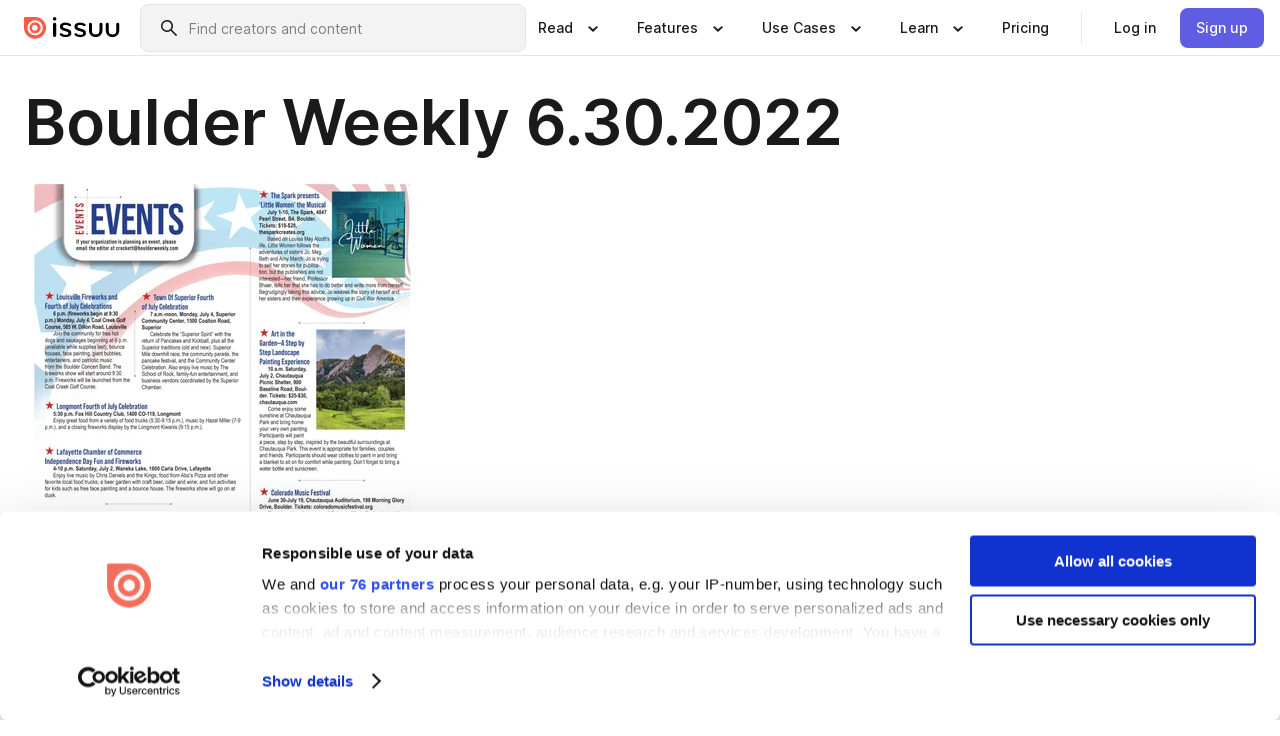

--- FILE ---
content_type: text/html; charset=utf-8
request_url: https://issuu.com/boulderweekly/docs/boulder_weekly_6.30.2022/20
body_size: 80422
content:
<!DOCTYPE html><html lang="en"><head><meta charSet="utf-8"/><meta name="viewport" content="width=device-width, initial-scale=1"/><link rel="preload" as="image" href="/content-consumption/assets/_next/static/media/CardRead.8c26536d.png"/><link rel="preload" as="image" href="https://static.issuu.com/fe/silkscreen/0.0.3253/icons/gradient/icon-canva-gradient.svg"/><link rel="preload" as="image" href="/content-consumption/assets/_next/static/media/CardUseCases.75f310a7.png"/><link rel="preload" as="image" href="https://static.issuu.com/fe/silkscreen/0.0.3253/icons/gradient/icon-instagram-gradient.svg"/><link rel="preload" as="image" href="https://image.isu.pub/220629215333-f93ea26eaee33336ee474c057638e53e/jpg/page_20_thumb_large.jpg"/><link rel="preload" as="image" href="//photo.isu.pub/boulderweekly/photo_large.jpg"/><link rel="preload" as="image" href="https://image.isu.pub/250702185146-fb5b9aacbbb7421b40416160011698cf/jpg/page_1_thumb_large.jpg"/><link rel="preload" as="image" href="https://image.isu.pub/250625212555-f97b9c9029cf09a8beb5c348db423025/jpg/page_1_thumb_large.jpg"/><link rel="preload" as="image" href="https://image.isu.pub/250618211807-5dc48732fbada2c8530f53b37130f610/jpg/page_1_thumb_large.jpg"/><link rel="preload" as="image" href="https://image.isu.pub/250611211338-8ee973b71c29ec097e5977644896726a/jpg/page_1_thumb_large.jpg"/><link rel="stylesheet" href="/content-consumption/assets/_next/static/css/cd5398718095cce5.css" data-precedence="next"/><link rel="stylesheet" href="/content-consumption/assets/_next/static/css/1232b05615c1d065.css" data-precedence="next"/><link rel="stylesheet" href="/content-consumption/assets/_next/static/css/8ccd48635860bd3a.css" data-precedence="next"/><link rel="stylesheet" href="/content-consumption/assets/_next/static/css/425be48a7751b863.css" data-precedence="next"/><link rel="stylesheet" href="/content-consumption/assets/_next/static/css/2d68762d891a1e66.css" data-precedence="next"/><link rel="stylesheet" href="/content-consumption/assets/_next/static/css/76a053e44a10be57.css" data-precedence="next"/><link rel="preload" as="script" fetchPriority="low" href="/content-consumption/assets/_next/static/chunks/webpack-f575283863f8d1ac.js"/><script src="/content-consumption/assets/_next/static/chunks/a7d8f149-b1993e315b8d93e0.js" async=""></script><script src="/content-consumption/assets/_next/static/chunks/5481-dccefe8ace0bbbf7.js" async=""></script><script src="/content-consumption/assets/_next/static/chunks/main-app-001b1bbfc50aeb10.js" async=""></script><script src="/content-consumption/assets/_next/static/chunks/2530-6e5649c27343cd1f.js" async=""></script><script src="/content-consumption/assets/_next/static/chunks/7960-28b8e135e65c506f.js" async=""></script><script src="/content-consumption/assets/_next/static/chunks/8595-35fcfdb247b84f06.js" async=""></script><script src="/content-consumption/assets/_next/static/chunks/746-42df100ff6642a97.js" async=""></script><script src="/content-consumption/assets/_next/static/chunks/app/global-error-dc63296f1b889ca5.js" async=""></script><script src="/content-consumption/assets/_next/static/chunks/6342-a6939e5c62f44391.js" async=""></script><script src="/content-consumption/assets/_next/static/chunks/9653-23c5fc6cf821868a.js" async=""></script><script src="/content-consumption/assets/_next/static/chunks/5879-2d17168edbcb3d5a.js" async=""></script><script src="/content-consumption/assets/_next/static/chunks/4373-afe95388cd893932.js" async=""></script><script src="/content-consumption/assets/_next/static/chunks/429-8d214672bcdf1f64.js" async=""></script><script src="/content-consumption/assets/_next/static/chunks/2821-e37f25fe49306ad0.js" async=""></script><script src="/content-consumption/assets/_next/static/chunks/8770-19a225f6a50400ec.js" async=""></script><script src="/content-consumption/assets/_next/static/chunks/app/layout-0a2bd338a3ffd525.js" async=""></script><script src="/content-consumption/assets/_next/static/chunks/345-78c0dd33911cff9e.js" async=""></script><script src="/content-consumption/assets/_next/static/chunks/575-9a51e5a0c05a528c.js" async=""></script><script src="/content-consumption/assets/_next/static/chunks/1360-50e327d3c39efc46.js" async=""></script><script src="/content-consumption/assets/_next/static/chunks/app/(header-with-footer)/layout-ce683a7c4a95fc83.js" async=""></script><script src="/content-consumption/assets/_next/static/chunks/app/(header-with-footer)/error-8360297ba49a0d03.js" async=""></script><script src="/content-consumption/assets/_next/static/chunks/app/(header-with-footer)/not-found-eb31662855a6cf43.js" async=""></script><script src="/content-consumption/assets/_next/static/chunks/4363-5208e6b2251dd25a.js" async=""></script><script src="/content-consumption/assets/_next/static/chunks/9062-2da4751eb3ad86ac.js" async=""></script><script src="/content-consumption/assets/_next/static/chunks/6412-315331d01e5966cd.js" async=""></script><script src="/content-consumption/assets/_next/static/chunks/9054-38c8f47220ec6379.js" async=""></script><script src="/content-consumption/assets/_next/static/chunks/app/(header-with-footer)/(document-page)/%5Bpublisher%5D/docs/%5Bdocname%5D/%5Bpage%5D/page-0dd75c4c9b0333fc.js" async=""></script><link rel="preload" as="image" href="https://image.isu.pub/250602201948-e2e9bddb420569ac12e2934096e5d171/jpg/page_1_thumb_large.jpg"/><link rel="preload" as="image" href="https://image.isu.pub/250604215619-0bca89676dd637b0659d66e1cb7828ce/jpg/page_1_thumb_large.jpg"/><meta name="theme-color" content="#ff5a47"/><title>Boulder Weekly 6.30.2022 by Boulder Weekly - Issuu</title><meta name="description" content="Louisville Fireworks, Colorado Music Festival, Elvis, Official Competition, Spirit Hound Distillery, Lyons Colorado, Whiskey, Black Cat Farm, Longmont"/><link rel="manifest" href="/manifest.webmanifest"/><meta name="robots" content="index"/><meta name="google" content="notranslate"/><meta name="p:domain_verify" content="f9d18061b7bd0128496a649794e02250"/><link rel="alternate" media="application/json+oembed" title="Boulder Weekly 6.30.2022" href="https://issuu.com/oembed?url=https%3A%2F%2Fissuu.com%2Fboulderweekly%2Fdocs%2Fboulder_weekly_6.30.2022&amp;amp;format=json"/><link rel="alternate" media="application/xml+oembed" title="Boulder Weekly 6.30.2022" href="https://issuu.com/oembed?url=https%3A%2F%2Fissuu.com%2Fboulderweekly%2Fdocs%2Fboulder_weekly_6.30.2022&amp;amp;format=xml"/><meta property="og:title" content="Boulder Weekly 6.30.2022"/><meta property="og:description" content="Louisville Fireworks, Colorado Music Festival, Elvis, Official Competition, Spirit Hound Distillery, Lyons Colorado, Whiskey, Black Cat Farm, Longmont Museum, Tipi to Tiny Homes, Little Hurricane, Man"/><meta property="og:url" content="https://issuu.com/boulderweekly/docs/boulder_weekly_6.30.2022/20"/><meta property="og:site_name" content="Issuu"/><meta property="og:image" content="https://image.isu.pub/220629215333-f93ea26eaee33336ee474c057638e53e/jpg/page_20_social_preview.jpg"/><meta property="og:image:secure_url" content="https://image.isu.pub/220629215333-f93ea26eaee33336ee474c057638e53e/jpg/page_20_social_preview.jpg"/><meta property="og:image:type" content="image/jpeg"/><meta property="og:image:width" content="1235"/><meta property="og:image:height" content="1495"/><meta property="og:type" content="article"/><meta name="twitter:card" content="summary_large_image"/><meta name="twitter:site" content="@issuu"/><meta name="twitter:title" content="Boulder Weekly 6.30.2022"/><meta name="twitter:description" content="Louisville Fireworks, Colorado Music Festival, Elvis, Official Competition, Spirit Hound Distillery, Lyons Colorado, Whiskey, Black Cat Farm, Longmont Museum, Tipi to Tiny Homes, Little Hurricane, Man"/><meta name="twitter:image" content="https://image.isu.pub/220629215333-f93ea26eaee33336ee474c057638e53e/jpg/page_20_social_preview.jpg"/><link rel="icon" href="/favicon.ico"/><link rel="icon" href="/icon.svg" type="image/svg+xml"/><link rel="apple-touch-icon" href="/apple-touch-icon.png"/><script>(self.__next_s=self.__next_s||[]).push([0,{"children":"\n<!-- Google Tag Manager -->\nconst isCookiebotInconsistent = (function(){try{let a=localStorage.getItem(\"cookiebotTcfConsentString\"),b=document.cookie.includes(\"CookieConsent=\");return!a&&b}catch(a){return!1}})();\nif (!isCookiebotInconsistent) {\n    (function(w,d,s,l,i){w[l]=w[l]||[];w[l].push({'gtm.start':\n    new Date().getTime(),event:'gtm.js'});var f=d.getElementsByTagName(s)[0],\n    j=d.createElement(s),dl=l!='dataLayer'?'&l='+l:'';j.async=true;j.src=\n    'https://www.googletagmanager.com/gtm.js?id='+i+dl;f.parentNode.insertBefore(j,f);\n    j.onload = function() {console.debug('Google Tag Manager script loads.');};\n    j.onerror = function() {console.error('Google Tag Manager script failed to load.');};\n    })(window,document,'script','dataLayer','GTM-N7P4N8B');\n}\n<!-- End Google Tag Manager -->\n","id":"gtm-script"}])</script><meta name="sentry-trace" content="0d0c3d618f2508e66800cdd427e7e181-94a011fda6b02d5f"/><meta name="baggage" content="sentry-environment=production,sentry-release=7bb6f07aeba4a2e9113c3d4c5ac4d626519101d8,sentry-trace_id=0d0c3d618f2508e66800cdd427e7e181"/><script src="/content-consumption/assets/_next/static/chunks/polyfills-42372ed130431b0a.js" noModule=""></script><style data-styled="" data-styled-version="6.1.13">.cXxlzB{border:0;clip:rect(0,0,0,0);height:1px;margin:-1px;overflow:hidden;padding:0;position:absolute;white-space:nowrap;width:1px;}/*!sc*/
data-styled.g21[id="sc-8726e26b-0"]{content:"cXxlzB,"}/*!sc*/
.niZGp{align-items:center;display:flex;flex-shrink:0;padding:0 var(--space-1);width:7rem;}/*!sc*/
data-styled.g29[id="sc-bb47b1c4-0"]{content:"niZGp,"}/*!sc*/
.jHcOZc >svg{height:24px;width:24px;}/*!sc*/
data-styled.g30[id="sc-3a1684fb-0"]{content:"jHcOZc,"}/*!sc*/
.eXdFKX{align-items:flex-start;column-gap:2rem;display:grid;grid-template-columns:1fr;row-gap:var(--space-1);width:100%;}/*!sc*/
@media (min-width: 1024px){.eXdFKX{grid-template-columns:repeat(1,1fr);}}/*!sc*/
.gzGMWn{align-items:flex-start;column-gap:5.6rem;display:grid;grid-template-columns:1fr;row-gap:var(--space-1);width:100%;}/*!sc*/
@media (min-width: 1024px){.gzGMWn{grid-template-columns:repeat(2,1fr);}}/*!sc*/
.eXdFKZ{align-items:flex-start;column-gap:2rem;display:grid;grid-template-columns:1fr;row-gap:var(--space-1);width:100%;}/*!sc*/
@media (min-width: 1024px){.eXdFKZ{grid-template-columns:repeat(3,1fr);}}/*!sc*/
.gzGMWo{align-items:flex-start;column-gap:5.6rem;display:grid;grid-template-columns:1fr;row-gap:var(--space-1);width:100%;}/*!sc*/
@media (min-width: 1024px){.gzGMWo{grid-template-columns:repeat(1,1fr);}}/*!sc*/
data-styled.g31[id="sc-ec314f77-0"]{content:"eXdFKX,gzGMWn,eXdFKZ,gzGMWo,"}/*!sc*/
.hrmgvt{align-self:flex-end;margin-left:0;white-space:nowrap;}/*!sc*/
.hrmgvt >a{background-color:#f5f5ff;}/*!sc*/
@media (min-width: 1024px){.hrmgvt{grid-column:2/span 1;margin-left:0rem;}}/*!sc*/
.hrmgau{align-self:flex-end;margin-left:0;white-space:nowrap;}/*!sc*/
.hrmgau >a{background-color:#f5f5ff;}/*!sc*/
@media (min-width: 1024px){.hrmgau{grid-column:3/span 1;margin-left:2rem;}}/*!sc*/
.hrmgNO{align-self:flex-end;margin-left:0;white-space:nowrap;}/*!sc*/
.hrmgNO >a{background-color:#f5f5ff;}/*!sc*/
@media (min-width: 1024px){.hrmgNO{grid-column:1/span 1;margin-left:0rem;}}/*!sc*/
data-styled.g32[id="sc-ec314f77-1"]{content:"hrmgvt,hrmgau,hrmgNO,"}/*!sc*/
.cvFacS{align-items:center;background-color:#ffffff;border-radius:0.5rem;color:#1a1a1a;cursor:pointer;display:flex;padding:0.5rem 1rem;text-decoration:none;transition-duration:0.20s;transition-property:color,background-color;}/*!sc*/
.cvFacS >svg{margin-right:var(--space-1);}/*!sc*/
.cvFacS:hover{background-color:#f5f5ff;color:#4b4aa1;}/*!sc*/
.cvFacS:active{background-color:#e5e5fe;}/*!sc*/
.cvFacS:focus-visible{background-color:#f5f5ff;box-shadow:0px 0px 0px 1px #ffffff,0px 0px 0px 3px #5f5de4;color:#000000;outline:none;}/*!sc*/
@media (min-width: 1024px){.cvFacS{padding:0.5rem;}}/*!sc*/
.eMLRJK{align-items:center;background-color:#ffffff;border-radius:0.5rem;color:#1a1a1a;cursor:pointer;display:flex;margin:0 0 1rem 1.5rem;padding:0.5rem 1rem;text-decoration:none;transition-duration:0.20s;transition-property:color,background-color;}/*!sc*/
.eMLRJK >svg{margin-right:var(--space-1);}/*!sc*/
.eMLRJK:hover{background-color:#f5f5ff;color:#4b4aa1;}/*!sc*/
.eMLRJK:active{background-color:#e5e5fe;}/*!sc*/
.eMLRJK:focus-visible{background-color:#f5f5ff;box-shadow:0px 0px 0px 1px #ffffff,0px 0px 0px 3px #5f5de4;color:#000000;outline:none;}/*!sc*/
@media (min-width: 1024px){.eMLRJK{padding:0.5rem;}}/*!sc*/
data-styled.g33[id="sc-733f75c3-0"]{content:"cvFacS,eMLRJK,"}/*!sc*/
.csKDJo{align-items:center;column-gap:var(--space-1);display:grid;font-weight:500;grid-template-columns:min-content 1fr;grid-template-rows:min-content;max-width:16rem;row-gap:var(--space-1);}/*!sc*/
@media (min-width: 1024px){.csKDJo{column-gap:var(--space-2);}.csKDJo >p{font-weight:600;}}/*!sc*/
.fPDMxn{align-items:center;column-gap:var(--space-1);display:grid;font-weight:500;grid-template-columns:min-content 1fr;grid-template-rows:min-content;row-gap:var(--space-1);}/*!sc*/
@media (min-width: 1024px){.fPDMxn{column-gap:var(--space-2);}.fPDMxn >p{font-weight:600;}}/*!sc*/
data-styled.g34[id="sc-92adf1a2-0"]{content:"csKDJo,fPDMxn,"}/*!sc*/
.keXTCN{color:#4d4d4d;grid-column:2/-1;}/*!sc*/
data-styled.g35[id="sc-92adf1a2-1"]{content:"keXTCN,"}/*!sc*/
.kVCdWd{display:flex;flex-flow:column nowrap;}/*!sc*/
data-styled.g36[id="sc-7106aa3f-0"]{content:"kVCdWd,"}/*!sc*/
.kLVqAi{background-color:#ffffff;border-radius:0.5rem;color:#1a1a1a;display:flex;flex-flow:row nowrap;margin:1rem 0;}/*!sc*/
data-styled.g37[id="sc-7106aa3f-1"]{content:"kLVqAi,"}/*!sc*/
@media (min-width: 375px){.dfpkLF{border-bottom:0.0625rem solid #e5e5e5;margin-left:1rem;padding-bottom:1rem;width:100%;}}/*!sc*/
@media (min-width: 375px){.dfpkLF{margin-left:0.5rem;}}/*!sc*/
data-styled.g38[id="sc-7106aa3f-2"]{content:"dfpkLF,"}/*!sc*/
.jjjMmH{align-items:flex-start;background-color:#ffffff;border-radius:0.5rem;color:#1a1a1a;display:grid;gap:var(--space-1);grid-template-columns:min-content 1fr;grid-template-rows:min-content;margin-bottom:var(--space-1);padding:0.75rem;}/*!sc*/
data-styled.g40[id="sc-b46e1bfa-1"]{content:"jjjMmH,"}/*!sc*/
@media (min-width: 1024px){.hFYABX{border-bottom:0.0625rem solid #e5e5e5;padding-bottom:var(--space-2);}}/*!sc*/
data-styled.g41[id="sc-b46e1bfa-2"]{content:"hFYABX,"}/*!sc*/
.kVaqnU{grid-column:2/-1;margin-left:-1rem;}/*!sc*/
.kVaqnU p{white-space:nowrap;}/*!sc*/
data-styled.g42[id="sc-b46e1bfa-3"]{content:"kVaqnU,"}/*!sc*/
.ebSAvY{align-self:center;display:none;}/*!sc*/
.ebSAvY >img{max-width:32rem;object-fit:cover;}/*!sc*/
@media (min-width: 1440px){.ebSAvY{display:block;}}/*!sc*/
data-styled.g43[id="sc-cc61b70a-0"]{content:"ebSAvY,"}/*!sc*/
.QjpdD{border-left:1px solid #e5e5e5;height:var(--space-4);margin:0 var(--space-2);}/*!sc*/
data-styled.g46[id="sc-52e30dd1-2"]{content:"QjpdD,"}/*!sc*/
.eYihJq{color:#1a1a1a;}/*!sc*/
data-styled.g47[id="sc-52e30dd1-3"]{content:"eYihJq,"}/*!sc*/
.cBsHZO{flex:1;margin-left:var(--space-2);margin-right:auto;max-width:356px;position:relative;}/*!sc*/
@media (min-width: 1024px){.cBsHZO{max-width:424px;}}/*!sc*/
data-styled.g48[id="sc-81ad0f8c-0"]{content:"cBsHZO,"}/*!sc*/
.WKQYQ{background-color:#f3f3f3!important;border-color:#e5e5e5!important;}/*!sc*/
.WKQYQ input::placeholder{color:#808080;}/*!sc*/
.WKQYQ:focus-within{border-color:#5f5de4;}/*!sc*/
.WKQYQ:hover{border-color:#cccccc;}/*!sc*/
data-styled.g49[id="sc-81ad0f8c-1"]{content:"WKQYQ,"}/*!sc*/
.eilTgk{border:0;clip:rect(0,0,0,0);height:1px;margin:-1px;overflow:hidden;padding:0;position:absolute;white-space:nowrap;width:1px;}/*!sc*/
data-styled.g52[id="sc-81ad0f8c-4"]{content:"eilTgk,"}/*!sc*/
.griGEU{position:relative;}/*!sc*/
data-styled.g80[id="sc-49b12710-0"]{content:"griGEU,"}/*!sc*/
.iJCtMy{align-items:center;background-color:#ffffff;border:none;box-shadow:inset 0 -1px 0 0 #e5e5e5;color:#1a1a1a;cursor:pointer;display:flex;font-weight:500;height:3.5rem;padding:0 var(--space-2);transition-duration:0.30s;transition-property:color,box-shadow;}/*!sc*/
.iJCtMy:focus-visible{border-radius:2px;box-shadow:inset 0px 0px 0px 2px #5f5de4;outline:none;}/*!sc*/
.iJCtMy >p{margin-right:var(--space-1);white-space:nowrap;}/*!sc*/
.iJCtMy >svg{animation:dJJfVr 0.30s;}/*!sc*/
data-styled.g81[id="sc-49b12710-1"]{content:"iJCtMy,"}/*!sc*/
.icpUut{display:none;}/*!sc*/
data-styled.g82[id="sc-49b12710-2"]{content:"icpUut,"}/*!sc*/
.dSYAym{background-color:#ffffff;box-sizing:border-box;position:absolute;z-index:5;}/*!sc*/
data-styled.g83[id="sc-cef319b6-0"]{content:"dSYAym,"}/*!sc*/
.ikxbjQ{box-shadow:0 0.0625rem 0.25rem 0 #00000021,0 0.0625rem 0.5rem 0 #0000001a;left:0;padding:var(--space-6);width:100%;}/*!sc*/
data-styled.g84[id="sc-cef319b6-1"]{content:"ikxbjQ,"}/*!sc*/
.ebkZhd{border-radius:0.5rem;box-shadow:0 0.0625rem 0.25rem 0 #00000021,0 0.25rem 0.75rem 0 #0000001a;padding:var(--space-3) var(--space-4) var(--space-3) var(--space-2);right:0;width:20rem;}/*!sc*/
data-styled.g85[id="sc-cef319b6-2"]{content:"ebkZhd,"}/*!sc*/
.dGWsqa{align-items:flex-start;display:flex;gap:var(--space-8);justify-content:space-between;margin:0 auto;max-width:1024px;}/*!sc*/
@media (min-width: 1440px){.dGWsqa{max-width:1440px;}}/*!sc*/
data-styled.g86[id="sc-cef319b6-3"]{content:"dGWsqa,"}/*!sc*/
.hqmMmv{grid-area:root-header;}/*!sc*/
data-styled.g87[id="sc-4cf43cdc-0"]{content:"hqmMmv,"}/*!sc*/
.hOkVqk{align-items:center;background-color:#ffffff;block-size:3.5rem;box-shadow:inset 0 -1px 0 0 #e5e5e5;display:flex;flex-flow:row nowrap;inset-block-start:0;inset-inline-end:0;inset-inline-start:0;justify-content:space-between;padding:0 var(--space-2);z-index:10;}/*!sc*/
.hOkVqk span{white-space:nowrap;}/*!sc*/
data-styled.g88[id="sc-4cf43cdc-1"]{content:"hOkVqk,"}/*!sc*/
.IicZF{overflow-wrap:break-word;}/*!sc*/
data-styled.g296[id="sc-a6a51890-0"]{content:"IicZF,"}/*!sc*/
.bEpTxH{overflow:hidden;}/*!sc*/
data-styled.g299[id="sc-3a3032b8-0"]{content:"bEpTxH,"}/*!sc*/
.XyboK{display:block;overflow:hidden;text-overflow:ellipsis;white-space:nowrap;}/*!sc*/
data-styled.g300[id="sc-3a3032b8-1"]{content:"XyboK,"}/*!sc*/
.kuBQLW{color:#000000;font-size:0.875rem;font-weight:500;line-height:1.6;text-decoration:none;}/*!sc*/
data-styled.g301[id="sc-3a3032b8-2"]{content:"kuBQLW,"}/*!sc*/
.jSVEdl{color:#5f5de4;font-size:1.25rem;}/*!sc*/
.jSVEdl:hover{color:#4b4aa1;}/*!sc*/
.jSVEdl:focus-visible{color:#363565;}/*!sc*/
data-styled.g302[id="sc-3a3032b8-3"]{content:"jSVEdl,"}/*!sc*/
.cjWdCv{flex-grow:1;max-width:100%;}/*!sc*/
@media (min-width:1024px){.cjWdCv{max-width:100%;}}/*!sc*/
data-styled.g303[id="sc-3a289ee3-0"]{content:"cjWdCv,"}/*!sc*/
.famGCZ{margin-bottom:32px;min-height:16rem;}/*!sc*/
@media (min-width:1440px){.famGCZ{margin-bottom:40px;}}/*!sc*/
data-styled.g304[id="sc-3a289ee3-1"]{content:"famGCZ,"}/*!sc*/
.kfaoJU{align-items:end;display:grid;gap:1.5rem;grid-template-columns:repeat(6, 1fr);}/*!sc*/
@media (max-width:1023px){.kfaoJU{gap:1.5rem 1rem;}}/*!sc*/
data-styled.g305[id="sc-3a289ee3-2"]{content:"kfaoJU,"}/*!sc*/
.dOkTWp >*{text-overflow:ellipsis;word-break:break-word;-webkit-box-orient:vertical;display:-webkit-box;-webkit-line-clamp:2;overflow:hidden;}/*!sc*/
.iOnVBO >*{text-overflow:ellipsis;word-break:break-word;-webkit-box-orient:vertical;display:-webkit-box;-webkit-line-clamp:999;overflow:hidden;}/*!sc*/
data-styled.g306[id="sc-a1d92d90-0"]{content:"dOkTWp,iOnVBO,"}/*!sc*/
.gOXBUY{border:0;clip:rect(0,0,0,0);height:1px;margin:-1px;overflow:hidden;padding:0;position:absolute;white-space:nowrap;width:1px;}/*!sc*/
data-styled.g307[id="sc-d90d6266-0"]{content:"gOXBUY,"}/*!sc*/
.gewsNV{margin:0 auto;max-width:1380px;padding:20px 16px 0;position:relative;}/*!sc*/
@media (min-width:768px){.gewsNV{padding:24px 24px 0;}}/*!sc*/
data-styled.g309[id="sc-d56805e7-0"]{content:"gewsNV,"}/*!sc*/
.cMujfm{background:linear-gradient(180deg,rgba(245,245,255,0) 0%,#f5f5ff 100%);padding:64px 0 0;}/*!sc*/
data-styled.g315[id="sc-a4315a05-0"]{content:"cMujfm,"}/*!sc*/
.fIFAYJ{background:#f5f5ff;}/*!sc*/
data-styled.g316[id="sc-a4315a05-1"]{content:"fIFAYJ,"}/*!sc*/
.TfltT{margin:0 auto;max-width:90rem;padding:0 1.5rem;}/*!sc*/
data-styled.g317[id="sc-a4315a05-2"]{content:"TfltT,"}/*!sc*/
.bqCieY{font-family:Inter;font-size:1rem;line-height:1.5;padding:1rem 0 1.5rem;text-align:center;}/*!sc*/
data-styled.g318[id="sc-a4315a05-3"]{content:"bqCieY,"}/*!sc*/
@keyframes dJJfVr{0%{transform:rotate(180deg);}100%{transform:rotate(0deg);}}/*!sc*/
data-styled.g319[id="sc-keyframes-dJJfVr"]{content:"dJJfVr,"}/*!sc*/
</style></head><body><div hidden=""><!--$--><!--/$--></div><div class="root"><header class="sc-4cf43cdc-0 hqmMmv"><nav aria-label="Header" class="sc-4cf43cdc-1 hOkVqk"><a href="/" class="sc-bb47b1c4-0 niZGp"><svg aria-label="Issuu company logo" width="100%" height="100%" viewBox="0 0 116 27" role="img"><title>Issuu</title><path d="M37 .07a2.14 2.14 0 1 1 0 4.3 2.14 2.14 0 0 1 0-4.3Zm0 24.47a1.78 1.78 0 0 1-1.83-1.83V8.83a1.83 1.83 0 1 1 3.66 0v13.88A1.78 1.78 0 0 1 37 24.54Zm13.2.16c-2.22.03-4.4-.67-6.19-2a1.96 1.96 0 0 1-.78-1.5c0-.78.63-1.28 1.4-1.28.54 0 1.05.2 1.45.54a7.2 7.2 0 0 0 4.4 1.5c2.11 0 3.23-.77 3.23-1.98 0-1.32-1.09-1.83-3.81-2.57-4.8-1.28-6.55-2.92-6.55-5.73 0-2.92 2.69-4.83 6.9-4.83 1.67.01 3.31.39 4.82 1.1 1.06.5 1.8 1.13 1.8 1.9 0 .7-.4 1.37-1.4 1.37a3.5 3.5 0 0 1-1.6-.55 7.64 7.64 0 0 0-3.7-.9c-1.95 0-3.28.5-3.28 1.87 0 1.36 1.17 1.75 3.98 2.57 4.2 1.2 6.39 2.33 6.39 5.49 0 2.88-2.42 4.99-7.05 4.99m17.63.01a10.2 10.2 0 0 1-6.2-2 1.96 1.96 0 0 1-.77-1.5c0-.78.62-1.28 1.4-1.28.53 0 1.04.2 1.44.54a7.24 7.24 0 0 0 4.4 1.5c2.12 0 3.24-.77 3.24-1.98 0-1.32-1.1-1.83-3.82-2.57-4.8-1.28-6.54-2.92-6.54-5.73 0-2.92 2.68-4.83 6.9-4.83 1.66.01 3.3.39 4.82 1.1 1.05.5 1.8 1.13 1.8 1.9 0 .7-.38 1.37-1.4 1.37a3.5 3.5 0 0 1-1.6-.55 7.64 7.64 0 0 0-3.7-.9c-1.94 0-3.27.5-3.27 1.87 0 1.36 1.17 1.75 3.98 2.57 4.2 1.2 6.39 2.33 6.39 5.49 0 2.88-2.42 4.99-7.06 4.99m10.58-8.14V8.84a1.83 1.83 0 0 1 3.66 0v8.14a4.34 4.34 0 0 0 4.48 4.37 4.38 4.38 0 0 0 4.53-4.37V8.84a1.83 1.83 0 1 1 3.66 0v7.71a8 8 0 0 1-8.18 8.15 7.97 7.97 0 0 1-8.15-8.15m20.38 0V8.84a1.83 1.83 0 1 1 3.66 0v8.14a4.34 4.34 0 0 0 4.48 4.37 4.38 4.38 0 0 0 4.53-4.37V8.84a1.83 1.83 0 0 1 3.66 0v7.71a8 8 0 0 1-8.18 8.15 7.97 7.97 0 0 1-8.15-8.15" fill="#000000"></path><path d="M13.5 6.5a6.78 6.78 0 1 0-.13 13.56 6.78 6.78 0 0 0 .12-13.56Zm-.1 10.22a3.44 3.44 0 1 1 .06-6.86 3.44 3.44 0 0 1-.07 6.85" fill="#ff5a47"></path><path d="M13.33 0H1.11A1.11 1.11 0 0 0 0 1.1v12.23A13.33 13.33 0 1 0 13.33 0ZM4.17 13.15a9.26 9.26 0 1 1 18.52.18 9.26 9.26 0 0 1-18.52-.18Z" fill="#ff5a47"></path></svg></a><div class="sc-81ad0f8c-0 cBsHZO"><form style="margin:auto"><label for="search" class="sc-81ad0f8c-4 eilTgk">Search</label><div class="sc-81ad0f8c-1 WKQYQ TextField__text-field__2Nf7G__0-0-3253 TextField__text-field--medium__7eJQO__0-0-3253 TextField__text-field--default__c4bDj__0-0-3253"><svg class="Icon__icon__DqC9j__0-0-3253" role="presentation" style="--color-icon:currentColor;--size-block-icon:1.5rem;--size-inline-icon:1.5rem"><use xlink:href="/fe/silkscreen/0.0.3253/icons/sprites.svg#icon-search"></use></svg><div class="TextField__text-field__content__0qi0z__0-0-3253"><input autoCapitalize="none" data-testid="search-input" inputMode="search" placeholder="Find creators and content" class="TextField__text-field__input__9VzPM__0-0-3253" id="search" type="text" value=""/></div></div></form></div><div class="sc-49b12710-0"><button aria-expanded="false" aria-haspopup="menu" aria-controls="read-menu" class="sc-49b12710-1 iJCtMy"><p class="ProductParagraph__product-paragraph__GMmH0__0-0-3253 ProductParagraph__product-paragraph--sm__taM-p__0-0-3253"><span class="sc-8726e26b-0 cXxlzB">Show submenu for &quot;Read&quot; section</span><span aria-hidden="true">Read</span></p><svg class="Icon__icon__DqC9j__0-0-3253" role="presentation" style="--color-icon:currentColor;--size-block-icon:1.5rem;--size-inline-icon:1.5rem"><use xlink:href="/fe/silkscreen/0.0.3253/icons/sprites.svg#icon-chevron-small-down"></use></svg></button><div id="read-menu" role="menu" tabindex="-1" class="sc-49b12710-2 icpUut"><div class="sc-cef319b6-0 sc-cef319b6-1 dSYAym ikxbjQ"><div class="sc-cef319b6-3 dGWsqa"><div class="sc-ec314f77-0 eXdFKX"><a role="menuitem" href="/articles" class="sc-733f75c3-0 cvFacS"><div class="sc-92adf1a2-0 csKDJo"><svg class="Icon__icon__DqC9j__0-0-3253" role="presentation" style="--color-icon:currentColor;--size-block-icon:1.5rem;--size-inline-icon:1.5rem"><use xlink:href="/fe/silkscreen/0.0.3253/icons/sprites.svg#icon-article-stories"></use></svg><p data-testid="articles" class="ProductParagraph__product-paragraph__GMmH0__0-0-3253 ProductParagraph__product-paragraph--sm__taM-p__0-0-3253">Articles</p><div class="sc-92adf1a2-1 keXTCN"><p class="ProductParagraph__product-paragraph__GMmH0__0-0-3253 ProductParagraph__product-paragraph--xs__e7Wlt__0-0-3253">Browse short-form content that&#x27;s perfect for a quick read</p></div></div></a><a role="menuitem" href="/store" class="sc-733f75c3-0 cvFacS"><div class="sc-92adf1a2-0 csKDJo"><svg class="Icon__icon__DqC9j__0-0-3253" role="presentation" style="--color-icon:currentColor;--size-block-icon:1.5rem;--size-inline-icon:1.5rem"><use xlink:href="/fe/silkscreen/0.0.3253/icons/sprites.svg#icon-shopping"></use></svg><p data-testid="issuu_store" class="ProductParagraph__product-paragraph__GMmH0__0-0-3253 ProductParagraph__product-paragraph--sm__taM-p__0-0-3253">Issuu Store</p><div class="sc-92adf1a2-1 keXTCN"><p class="ProductParagraph__product-paragraph__GMmH0__0-0-3253 ProductParagraph__product-paragraph--xs__e7Wlt__0-0-3253">Purchase your next favourite publication</p></div></div></a></div><div class="sc-b46e1bfa-1 jjjMmH"><svg class="Icon__icon__DqC9j__0-0-3253" role="presentation" style="--color-icon:currentColor;--size-block-icon:1.5rem;--size-inline-icon:1.5rem"><use xlink:href="/fe/silkscreen/0.0.3253/icons/sprites.svg#icon-appstore"></use></svg><span class="sc-b46e1bfa-2 hFYABX"><p class="ProductParagraph__product-paragraph__GMmH0__0-0-3253 ProductParagraph__product-paragraph--sm__taM-p__0-0-3253"><strong>Categories</strong></p></span><div class="sc-b46e1bfa-3 kVaqnU"><div class="sc-ec314f77-0 gzGMWn"><a role="menuitem" href="/categories/arts-and-entertainment" class="sc-733f75c3-0 cvFacS"><p class="ProductParagraph__product-paragraph__GMmH0__0-0-3253 ProductParagraph__product-paragraph--xs__e7Wlt__0-0-3253">Arts and Entertainment</p></a><a role="menuitem" href="/categories/religion-and-spirituality" class="sc-733f75c3-0 cvFacS"><p class="ProductParagraph__product-paragraph__GMmH0__0-0-3253 ProductParagraph__product-paragraph--xs__e7Wlt__0-0-3253">Religion and Spirituality</p></a><a role="menuitem" href="/categories/business" class="sc-733f75c3-0 cvFacS"><p class="ProductParagraph__product-paragraph__GMmH0__0-0-3253 ProductParagraph__product-paragraph--xs__e7Wlt__0-0-3253">Business</p></a><a role="menuitem" href="/categories/science" class="sc-733f75c3-0 cvFacS"><p class="ProductParagraph__product-paragraph__GMmH0__0-0-3253 ProductParagraph__product-paragraph--xs__e7Wlt__0-0-3253">Science</p></a><a role="menuitem" href="/categories/education" class="sc-733f75c3-0 cvFacS"><p class="ProductParagraph__product-paragraph__GMmH0__0-0-3253 ProductParagraph__product-paragraph--xs__e7Wlt__0-0-3253">Education</p></a><a role="menuitem" href="/categories/society" class="sc-733f75c3-0 cvFacS"><p class="ProductParagraph__product-paragraph__GMmH0__0-0-3253 ProductParagraph__product-paragraph--xs__e7Wlt__0-0-3253">Society</p></a><a role="menuitem" href="/categories/family-and-parenting" class="sc-733f75c3-0 cvFacS"><p class="ProductParagraph__product-paragraph__GMmH0__0-0-3253 ProductParagraph__product-paragraph--xs__e7Wlt__0-0-3253">Family and Parenting</p></a><a role="menuitem" href="/categories/sports" class="sc-733f75c3-0 cvFacS"><p class="ProductParagraph__product-paragraph__GMmH0__0-0-3253 ProductParagraph__product-paragraph--xs__e7Wlt__0-0-3253">Sports</p></a><a role="menuitem" href="/categories/food-and-drink" class="sc-733f75c3-0 cvFacS"><p class="ProductParagraph__product-paragraph__GMmH0__0-0-3253 ProductParagraph__product-paragraph--xs__e7Wlt__0-0-3253">Food and Drink</p></a><a role="menuitem" href="/categories/style-and-fashion" class="sc-733f75c3-0 cvFacS"><p class="ProductParagraph__product-paragraph__GMmH0__0-0-3253 ProductParagraph__product-paragraph--xs__e7Wlt__0-0-3253">Style and Fashion</p></a><a role="menuitem" href="/categories/health-and-fitness" class="sc-733f75c3-0 cvFacS"><p class="ProductParagraph__product-paragraph__GMmH0__0-0-3253 ProductParagraph__product-paragraph--xs__e7Wlt__0-0-3253">Health and Fitness</p></a><a role="menuitem" href="/categories/technology-and-computing" class="sc-733f75c3-0 cvFacS"><p class="ProductParagraph__product-paragraph__GMmH0__0-0-3253 ProductParagraph__product-paragraph--xs__e7Wlt__0-0-3253">Technology</p></a><a role="menuitem" href="/categories/hobbies" class="sc-733f75c3-0 cvFacS"><p class="ProductParagraph__product-paragraph__GMmH0__0-0-3253 ProductParagraph__product-paragraph--xs__e7Wlt__0-0-3253">Hobbies</p></a><a role="menuitem" href="/categories/travel" class="sc-733f75c3-0 cvFacS"><p class="ProductParagraph__product-paragraph__GMmH0__0-0-3253 ProductParagraph__product-paragraph--xs__e7Wlt__0-0-3253">Travel</p></a><a role="menuitem" href="/categories/home-and-garden" class="sc-733f75c3-0 cvFacS"><p class="ProductParagraph__product-paragraph__GMmH0__0-0-3253 ProductParagraph__product-paragraph--xs__e7Wlt__0-0-3253">Home and Garden</p></a><a role="menuitem" href="/categories/vehicles" class="sc-733f75c3-0 cvFacS"><p class="ProductParagraph__product-paragraph__GMmH0__0-0-3253 ProductParagraph__product-paragraph--xs__e7Wlt__0-0-3253">Vehicles</p></a><a role="menuitem" href="/categories/pets" class="sc-733f75c3-0 cvFacS"><p class="ProductParagraph__product-paragraph__GMmH0__0-0-3253 ProductParagraph__product-paragraph--xs__e7Wlt__0-0-3253">Pets</p></a><div class="sc-ec314f77-1 hrmgvt"><a href="/categories" aria-disabled="false" class="ProductButtonLink__product-button-link__ehLVt__0-0-3253 ProductButtonLink__product-button-link--ghost__dZY0b__0-0-3253 ProductButtonLink__product-button-link--icon-right__HM-TK__0-0-3253" role="link"><span class="ProductButtonLink__product-button-link__icon__9agNb__0-0-3253 ProductButtonLink__product-button-link__icon--right__ML5tG__0-0-3253"><svg class="Icon__icon__DqC9j__0-0-3253" role="presentation" style="--color-icon:currentColor;--size-block-icon:1.5rem;--size-inline-icon:1.5rem"><use xlink:href="/fe/silkscreen/0.0.3253/icons/sprites.svg#icon-chevron-small-right"></use></svg></span><span class="ProductButtonLink__product-button-link__text__--YqL__0-0-3253"><p class="ProductParagraph__product-paragraph__GMmH0__0-0-3253 ProductParagraph__product-paragraph--xs__e7Wlt__0-0-3253">All Categories</p></span></a></div></div></div></div><div class="sc-cc61b70a-0 ebSAvY"><img alt="illustration describing how to get more reads from your publications" src="/content-consumption/assets/_next/static/media/CardRead.8c26536d.png"/></div></div></div></div></div><div class="sc-49b12710-0"><button aria-expanded="false" aria-haspopup="menu" aria-controls="features-menu" class="sc-49b12710-1 iJCtMy"><p class="ProductParagraph__product-paragraph__GMmH0__0-0-3253 ProductParagraph__product-paragraph--sm__taM-p__0-0-3253"><span class="sc-8726e26b-0 cXxlzB">Show submenu for &quot;Features&quot; section</span><span aria-hidden="true">Features</span></p><svg class="Icon__icon__DqC9j__0-0-3253" role="presentation" style="--color-icon:currentColor;--size-block-icon:1.5rem;--size-inline-icon:1.5rem"><use xlink:href="/fe/silkscreen/0.0.3253/icons/sprites.svg#icon-chevron-small-down"></use></svg></button><div id="features-menu" role="menu" tabindex="-1" class="sc-49b12710-2 icpUut"><div class="sc-cef319b6-0 sc-cef319b6-1 dSYAym ikxbjQ"><div class="sc-cef319b6-3 dGWsqa"><div class="sc-ec314f77-0 eXdFKZ"><a role="menuitem" href="/features/flipbooks" class="sc-733f75c3-0 cvFacS"><div class="sc-92adf1a2-0 csKDJo"><svg class="Icon__icon__DqC9j__0-0-3253" role="presentation" style="--color-icon:currentColor;--size-block-icon:1.5rem;--size-inline-icon:1.5rem"><use xlink:href="/fe/silkscreen/0.0.3253/icons/sprites.svg#icon-outlined-read"></use></svg><p data-testid="flipbooks" class="ProductParagraph__product-paragraph__GMmH0__0-0-3253 ProductParagraph__product-paragraph--sm__taM-p__0-0-3253">Flipbooks</p><div class="sc-92adf1a2-1 keXTCN"><p class="ProductParagraph__product-paragraph__GMmH0__0-0-3253 ProductParagraph__product-paragraph--xs__e7Wlt__0-0-3253">Transform any piece of content into a page-turning experience.</p></div></div></a><a role="menuitem" href="/features/fullscreen-sharing" class="sc-733f75c3-0 cvFacS"><div class="sc-92adf1a2-0 csKDJo"><svg class="Icon__icon__DqC9j__0-0-3253" role="presentation" style="--color-icon:currentColor;--size-block-icon:1.5rem;--size-inline-icon:1.5rem"><use xlink:href="/fe/silkscreen/0.0.3253/icons/sprites.svg#icon-fullscreen"></use></svg><p data-testid="fullscreen_sharing" class="ProductParagraph__product-paragraph__GMmH0__0-0-3253 ProductParagraph__product-paragraph--sm__taM-p__0-0-3253">Fullscreen Sharing</p><div class="sc-92adf1a2-1 keXTCN"><p class="ProductParagraph__product-paragraph__GMmH0__0-0-3253 ProductParagraph__product-paragraph--xs__e7Wlt__0-0-3253">Deliver a distraction-free reading experience with a simple link.</p></div></div></a><a role="menuitem" href="/features/embed" class="sc-733f75c3-0 cvFacS"><div class="sc-92adf1a2-0 csKDJo"><svg class="Icon__icon__DqC9j__0-0-3253" role="presentation" style="--color-icon:currentColor;--size-block-icon:1.5rem;--size-inline-icon:1.5rem"><use xlink:href="/fe/silkscreen/0.0.3253/icons/sprites.svg#icon-embed"></use></svg><p data-testid="embed" class="ProductParagraph__product-paragraph__GMmH0__0-0-3253 ProductParagraph__product-paragraph--sm__taM-p__0-0-3253">Embed</p><div class="sc-92adf1a2-1 keXTCN"><p class="ProductParagraph__product-paragraph__GMmH0__0-0-3253 ProductParagraph__product-paragraph--xs__e7Wlt__0-0-3253">Host your publication on your website or blog with just a few clicks.</p></div></div></a><a role="menuitem" href="/features/articles" class="sc-733f75c3-0 cvFacS"><div class="sc-92adf1a2-0 csKDJo"><svg class="Icon__icon__DqC9j__0-0-3253" role="presentation" style="--color-icon:currentColor;--size-block-icon:1.5rem;--size-inline-icon:1.5rem"><use xlink:href="/fe/silkscreen/0.0.3253/icons/sprites.svg#icon-article-stories"></use></svg><p data-testid="articles" class="ProductParagraph__product-paragraph__GMmH0__0-0-3253 ProductParagraph__product-paragraph--sm__taM-p__0-0-3253">Articles</p><div class="sc-92adf1a2-1 keXTCN"><p class="ProductParagraph__product-paragraph__GMmH0__0-0-3253 ProductParagraph__product-paragraph--xs__e7Wlt__0-0-3253">Get discovered by sharing your best content as bite-sized articles.</p></div></div></a><a role="menuitem" href="/features/statistics" class="sc-733f75c3-0 cvFacS"><div class="sc-92adf1a2-0 csKDJo"><svg class="Icon__icon__DqC9j__0-0-3253" role="presentation" style="--color-icon:currentColor;--size-block-icon:1.5rem;--size-inline-icon:1.5rem"><use xlink:href="/fe/silkscreen/0.0.3253/icons/sprites.svg#icon-rise"></use></svg><p data-testid="statistics" class="ProductParagraph__product-paragraph__GMmH0__0-0-3253 ProductParagraph__product-paragraph--sm__taM-p__0-0-3253">Statistics</p><div class="sc-92adf1a2-1 keXTCN"><p class="ProductParagraph__product-paragraph__GMmH0__0-0-3253 ProductParagraph__product-paragraph--xs__e7Wlt__0-0-3253">Make data-driven decisions to drive reader engagement, subscriptions, and campaigns.</p></div></div></a><a role="menuitem" href="/features/teams" class="sc-733f75c3-0 cvFacS"><div class="sc-92adf1a2-0 csKDJo"><svg class="Icon__icon__DqC9j__0-0-3253" role="presentation" style="--color-icon:currentColor;--size-block-icon:1.5rem;--size-inline-icon:1.5rem"><use xlink:href="/fe/silkscreen/0.0.3253/icons/sprites.svg#icon-team"></use></svg><p data-testid="teams" class="ProductParagraph__product-paragraph__GMmH0__0-0-3253 ProductParagraph__product-paragraph--sm__taM-p__0-0-3253">Teams</p><div class="sc-92adf1a2-1 keXTCN"><p class="ProductParagraph__product-paragraph__GMmH0__0-0-3253 ProductParagraph__product-paragraph--xs__e7Wlt__0-0-3253">Enable groups of users to work together to streamline your digital publishing.</p></div></div></a><a role="menuitem" href="/features/social-posts" class="sc-733f75c3-0 cvFacS"><div class="sc-92adf1a2-0 csKDJo"><svg class="Icon__icon__DqC9j__0-0-3253" role="presentation" style="--color-icon:currentColor;--size-block-icon:1.5rem;--size-inline-icon:1.5rem"><use xlink:href="/fe/silkscreen/0.0.3253/icons/sprites.svg#icon-social-post"></use></svg><p data-testid="social_posts" class="ProductParagraph__product-paragraph__GMmH0__0-0-3253 ProductParagraph__product-paragraph--sm__taM-p__0-0-3253">Social Posts</p><div class="sc-92adf1a2-1 keXTCN"><p class="ProductParagraph__product-paragraph__GMmH0__0-0-3253 ProductParagraph__product-paragraph--xs__e7Wlt__0-0-3253">Create on-brand social posts and Articles in minutes.</p></div></div></a><a role="menuitem" href="/features/gifs" class="sc-733f75c3-0 cvFacS"><div class="sc-92adf1a2-0 csKDJo"><svg class="Icon__icon__DqC9j__0-0-3253" role="presentation" style="--color-icon:currentColor;--size-block-icon:1.5rem;--size-inline-icon:1.5rem"><use xlink:href="/fe/silkscreen/0.0.3253/icons/sprites.svg#icon-file-gif"></use></svg><p data-testid="gifs" class="ProductParagraph__product-paragraph__GMmH0__0-0-3253 ProductParagraph__product-paragraph--sm__taM-p__0-0-3253">GIFs</p><div class="sc-92adf1a2-1 keXTCN"><p class="ProductParagraph__product-paragraph__GMmH0__0-0-3253 ProductParagraph__product-paragraph--xs__e7Wlt__0-0-3253">Highlight your latest work via email or social media with custom GIFs.</p></div></div></a><a role="menuitem" href="/features/add-links" class="sc-733f75c3-0 cvFacS"><div class="sc-92adf1a2-0 csKDJo"><svg class="Icon__icon__DqC9j__0-0-3253" role="presentation" style="--color-icon:currentColor;--size-block-icon:1.5rem;--size-inline-icon:1.5rem"><use xlink:href="/fe/silkscreen/0.0.3253/icons/sprites.svg#icon-link"></use></svg><p data-testid="links" class="ProductParagraph__product-paragraph__GMmH0__0-0-3253 ProductParagraph__product-paragraph--sm__taM-p__0-0-3253">Add Links</p><div class="sc-92adf1a2-1 keXTCN"><p class="ProductParagraph__product-paragraph__GMmH0__0-0-3253 ProductParagraph__product-paragraph--xs__e7Wlt__0-0-3253">Send readers directly to specific items or pages with shopping and web links.</p></div></div></a><a role="menuitem" href="/features/video" class="sc-733f75c3-0 cvFacS"><div class="sc-92adf1a2-0 csKDJo"><svg class="Icon__icon__DqC9j__0-0-3253" role="presentation" style="--color-icon:currentColor;--size-block-icon:1.5rem;--size-inline-icon:1.5rem"><use xlink:href="/fe/silkscreen/0.0.3253/icons/sprites.svg#icon-video-camera"></use></svg><p data-testid="video" class="ProductParagraph__product-paragraph__GMmH0__0-0-3253 ProductParagraph__product-paragraph--sm__taM-p__0-0-3253">Video</p><div class="sc-92adf1a2-1 keXTCN"><p class="ProductParagraph__product-paragraph__GMmH0__0-0-3253 ProductParagraph__product-paragraph--xs__e7Wlt__0-0-3253">Say more by seamlessly including video within your publication.</p></div></div></a><a role="menuitem" href="/features/digital-sales" class="sc-733f75c3-0 cvFacS"><div class="sc-92adf1a2-0 csKDJo"><svg class="Icon__icon__DqC9j__0-0-3253" role="presentation" style="--color-icon:currentColor;--size-block-icon:1.5rem;--size-inline-icon:1.5rem"><use xlink:href="/fe/silkscreen/0.0.3253/icons/sprites.svg#icon-tag"></use></svg><p data-testid="digital_sales" class="ProductParagraph__product-paragraph__GMmH0__0-0-3253 ProductParagraph__product-paragraph--sm__taM-p__0-0-3253">Digital Sales</p><div class="sc-92adf1a2-1 keXTCN"><p class="ProductParagraph__product-paragraph__GMmH0__0-0-3253 ProductParagraph__product-paragraph--xs__e7Wlt__0-0-3253">Sell your publications commission-free as single issues or ongoing subscriptions.</p></div></div></a><a role="menuitem" href="/features/qr-codes" class="sc-733f75c3-0 cvFacS"><div class="sc-92adf1a2-0 csKDJo"><svg class="Icon__icon__DqC9j__0-0-3253" role="presentation" style="--color-icon:currentColor;--size-block-icon:1.5rem;--size-inline-icon:1.5rem"><use xlink:href="/fe/silkscreen/0.0.3253/icons/sprites.svg#icon-qr-code"></use></svg><p data-testid="qr_codes" class="ProductParagraph__product-paragraph__GMmH0__0-0-3253 ProductParagraph__product-paragraph--sm__taM-p__0-0-3253">QR Codes</p><div class="sc-92adf1a2-1 keXTCN"><p class="ProductParagraph__product-paragraph__GMmH0__0-0-3253 ProductParagraph__product-paragraph--xs__e7Wlt__0-0-3253">Generate QR Codes for your digital content.</p></div></div></a><div class="sc-ec314f77-1 hrmgau"><a href="/features" aria-disabled="false" class="ProductButtonLink__product-button-link__ehLVt__0-0-3253 ProductButtonLink__product-button-link--ghost__dZY0b__0-0-3253 ProductButtonLink__product-button-link--icon-right__HM-TK__0-0-3253" role="link"><span class="ProductButtonLink__product-button-link__icon__9agNb__0-0-3253 ProductButtonLink__product-button-link__icon--right__ML5tG__0-0-3253"><svg class="Icon__icon__DqC9j__0-0-3253" role="presentation" style="--color-icon:currentColor;--size-block-icon:1.5rem;--size-inline-icon:1.5rem"><use xlink:href="/fe/silkscreen/0.0.3253/icons/sprites.svg#icon-chevron-small-right"></use></svg></span><span class="ProductButtonLink__product-button-link__text__--YqL__0-0-3253"><p class="ProductParagraph__product-paragraph__GMmH0__0-0-3253 ProductParagraph__product-paragraph--xs__e7Wlt__0-0-3253">More Features</p></span></a></div></div><div class="sc-7106aa3f-0 kVCdWd"><div class="sc-7106aa3f-1 kLVqAi"><svg class="Icon__icon__DqC9j__0-0-3253" role="presentation" style="--color-icon:currentColor;--size-block-icon:1.5rem;--size-inline-icon:1.5rem"><use xlink:href="/fe/silkscreen/0.0.3253/icons/sprites.svg#icon-api"></use></svg><span class="sc-7106aa3f-2 dfpkLF"><p class="ProductParagraph__product-paragraph__GMmH0__0-0-3253 ProductParagraph__product-paragraph--sm__taM-p__0-0-3253"><strong>Integrations</strong></p></span></div><div class="sc-7106aa3f-0 kVCdWd"><a role="menuitem" href="https://issuu.com/features/canva-to-flipbook" class="sc-733f75c3-0 eMLRJK"><div class="sc-92adf1a2-0 fPDMxn"><img alt="" class="Icon__icon__DqC9j__0-0-3253" src="https://static.issuu.com/fe/silkscreen/0.0.3253/icons/gradient/icon-canva-gradient.svg" style="--size-block-icon:1.5rem;--size-inline-icon:1.5rem"/><p data-testid="canva_integration" class="ProductParagraph__product-paragraph__GMmH0__0-0-3253 ProductParagraph__product-paragraph--sm__taM-p__0-0-3253">Canva</p><div class="sc-92adf1a2-1 keXTCN"><p class="ProductParagraph__product-paragraph__GMmH0__0-0-3253 ProductParagraph__product-paragraph--xs__e7Wlt__0-0-3253">Create professional content with Canva, including presentations, catalogs, and more.</p></div></div></a><a role="menuitem" href="https://issuu.com/features/hubspot-integration" class="sc-733f75c3-0 eMLRJK"><div class="sc-92adf1a2-0 fPDMxn"><svg class="Icon__icon__DqC9j__0-0-3253" role="presentation" style="--color-icon:unset;--size-block-icon:1.5rem;--size-inline-icon:1.5rem"><use xlink:href="/fe/silkscreen/0.0.3253/icons/sprites.svg#icon-hubspot-original"></use></svg><p data-testid="hubspot_integration" class="ProductParagraph__product-paragraph__GMmH0__0-0-3253 ProductParagraph__product-paragraph--sm__taM-p__0-0-3253">HubSpot</p><div class="sc-92adf1a2-1 keXTCN"><p class="ProductParagraph__product-paragraph__GMmH0__0-0-3253 ProductParagraph__product-paragraph--xs__e7Wlt__0-0-3253">Embed, gate, and track Issuu content in HubSpot marketing campaigns.</p></div></div></a><a role="menuitem" href="https://issuu.com/features/adobe-express-to-flipbook" class="sc-733f75c3-0 eMLRJK"><div class="sc-92adf1a2-0 fPDMxn"><div class="sc-3a1684fb-0 jHcOZc"><svg fill="none" height="48" viewBox="0 0 48 48" width="48" xmlns="http://www.w3.org/2000/svg"><path d="M39.509 0H8.49101C3.80156 0 0 3.90012 0 8.71115V39.2888C0 44.0999 3.80156 48 8.49101 48H39.509C44.1984 48 48 44.0999 48 39.2888V8.71115C48 3.90012 44.1984 0 39.509 0Z" fill="#000B1D"></path><mask height="25" id="mask0_344_3789" maskUnits="userSpaceOnUse" style="mask-type:luminance" width="26" x="11" y="11"><path d="M29.1899 14.4653C28.3271 12.4252 26.3303 11.0986 24.1133 11.0986C21.8963 11.0986 19.8798 12.4292 19.019 14.4751L12.0477 31.0769C11.0925 33.345 12.7552 35.8528 15.2159 35.8528H22.9793C24.8857 35.8489 26.4285 34.3021 26.4285 32.3937C26.4285 30.4853 24.8798 28.9346 22.9694 28.9346C22.8908 28.9346 21.6428 28.9444 21.6428 28.9444C21.0807 28.9444 20.7014 28.3725 20.9195 27.8536L23.394 21.9574C23.6632 21.3167 24.5418 21.3128 24.813 21.9535L29.8621 33.7577C30.5552 35.3336 31.8753 35.8477 33.0382 35.8508C35.5048 35.8508 37.1675 33.3391 36.2064 31.069L29.1899 14.4653Z" fill="white"></path></mask><g mask="url(#mask0_344_3789)"><mask height="35" id="mask1_344_3789" maskUnits="userSpaceOnUse" style="mask-type:luminance" width="34" x="7" y="6"><path d="M40.885 6.69417H7.36841V40.2592H40.885V6.69417Z" fill="white"></path></mask><g mask="url(#mask1_344_3789)"><mask height="35" id="mask2_344_3789" maskUnits="userSpaceOnUse" style="mask-type:luminance" width="34" x="7" y="6"><path d="M40.8884 6.69452H7.3718V40.2596H40.8884V6.69452Z" fill="white"></path></mask><g mask="url(#mask2_344_3789)"><rect fill="url(#pattern0)" height="34.2549" width="33.832" x="7.27335" y="6.27719"></rect></g></g></g><defs><pattern height="1" id="pattern0" patternContentUnits="objectBoundingBox" width="1"><use transform="scale(0.0125)" xlink:href="#image0_344_3789"></use></pattern><image height="80" id="image0_344_3789" width="80" xlink:href="[data-uri]"></image></defs></svg></div><p data-testid="adobe_express_integration" class="ProductParagraph__product-paragraph__GMmH0__0-0-3253 ProductParagraph__product-paragraph--sm__taM-p__0-0-3253">Adobe Express</p><div class="sc-92adf1a2-1 keXTCN"><p class="ProductParagraph__product-paragraph__GMmH0__0-0-3253 ProductParagraph__product-paragraph--xs__e7Wlt__0-0-3253">Go from Adobe Express creation to Issuu publication.</p></div></div></a><a role="menuitem" href="https://issuu.com/features/indesign-export-to-flipbook" class="sc-733f75c3-0 eMLRJK"><div class="sc-92adf1a2-0 fPDMxn"><svg class="Icon__icon__DqC9j__0-0-3253" role="presentation" style="--color-icon:unset;--size-block-icon:1.5rem;--size-inline-icon:1.5rem"><use xlink:href="/fe/silkscreen/0.0.3253/icons/sprites.svg#icon-indesign-original"></use></svg><p data-testid="adobe_indesign_integration" class="ProductParagraph__product-paragraph__GMmH0__0-0-3253 ProductParagraph__product-paragraph--sm__taM-p__0-0-3253">Adobe InDesign</p><div class="sc-92adf1a2-1 keXTCN"><p class="ProductParagraph__product-paragraph__GMmH0__0-0-3253 ProductParagraph__product-paragraph--xs__e7Wlt__0-0-3253">Design pixel-perfect content like flyers, magazines and more with Adobe InDesign.</p></div></div></a></div></div></div></div></div></div><div class="sc-49b12710-0"><button aria-expanded="false" aria-haspopup="menu" aria-controls="useCases-menu" class="sc-49b12710-1 iJCtMy"><p class="ProductParagraph__product-paragraph__GMmH0__0-0-3253 ProductParagraph__product-paragraph--sm__taM-p__0-0-3253"><span class="sc-8726e26b-0 cXxlzB">Show submenu for &quot;Use Cases&quot; section</span><span aria-hidden="true">Use Cases</span></p><svg class="Icon__icon__DqC9j__0-0-3253" role="presentation" style="--color-icon:currentColor;--size-block-icon:1.5rem;--size-inline-icon:1.5rem"><use xlink:href="/fe/silkscreen/0.0.3253/icons/sprites.svg#icon-chevron-small-down"></use></svg></button><div id="useCases-menu" role="menu" tabindex="-1" class="sc-49b12710-2 icpUut"><div class="sc-cef319b6-0 sc-cef319b6-1 dSYAym ikxbjQ"><div class="sc-cef319b6-3 dGWsqa"><div class="sc-b46e1bfa-1 jjjMmH"><svg class="Icon__icon__DqC9j__0-0-3253" role="presentation" style="--color-icon:currentColor;--size-block-icon:1.5rem;--size-inline-icon:1.5rem"><use xlink:href="/fe/silkscreen/0.0.3253/icons/sprites.svg#icon-shop"></use></svg><span class="sc-b46e1bfa-2 hFYABX"><p class="ProductParagraph__product-paragraph__GMmH0__0-0-3253 ProductParagraph__product-paragraph--sm__taM-p__0-0-3253"><strong>Industry</strong></p></span><div class="sc-b46e1bfa-3 kVaqnU"><div class="sc-ec314f77-0 gzGMWo"><a role="menuitem" href="/industry/art-and-design" class="sc-733f75c3-0 cvFacS"><p class="ProductParagraph__product-paragraph__GMmH0__0-0-3253 ProductParagraph__product-paragraph--xs__e7Wlt__0-0-3253">Art, Architecture, and Design</p></a><a role="menuitem" href="/industry/education" class="sc-733f75c3-0 cvFacS"><p class="ProductParagraph__product-paragraph__GMmH0__0-0-3253 ProductParagraph__product-paragraph--xs__e7Wlt__0-0-3253">Education</p></a><a role="menuitem" href="/industry/internal-communications" class="sc-733f75c3-0 cvFacS"><p class="ProductParagraph__product-paragraph__GMmH0__0-0-3253 ProductParagraph__product-paragraph--xs__e7Wlt__0-0-3253">Internal Communications</p></a><a role="menuitem" href="/industry/marketing-pr" class="sc-733f75c3-0 cvFacS"><p class="ProductParagraph__product-paragraph__GMmH0__0-0-3253 ProductParagraph__product-paragraph--xs__e7Wlt__0-0-3253">Marketing and PR</p></a><a role="menuitem" href="/industry/nonprofits" class="sc-733f75c3-0 cvFacS"><p class="ProductParagraph__product-paragraph__GMmH0__0-0-3253 ProductParagraph__product-paragraph--xs__e7Wlt__0-0-3253">Nonprofits</p></a><a role="menuitem" href="/industry/publishers" class="sc-733f75c3-0 cvFacS"><p class="ProductParagraph__product-paragraph__GMmH0__0-0-3253 ProductParagraph__product-paragraph--xs__e7Wlt__0-0-3253">Publishing</p></a><a role="menuitem" href="/industry/real-estate" class="sc-733f75c3-0 cvFacS"><p class="ProductParagraph__product-paragraph__GMmH0__0-0-3253 ProductParagraph__product-paragraph--xs__e7Wlt__0-0-3253">Real Estate</p></a><a role="menuitem" href="/industry/retail" class="sc-733f75c3-0 cvFacS"><p class="ProductParagraph__product-paragraph__GMmH0__0-0-3253 ProductParagraph__product-paragraph--xs__e7Wlt__0-0-3253">Retail and Wholesale</p></a><a role="menuitem" href="/industry/travel" class="sc-733f75c3-0 cvFacS"><p class="ProductParagraph__product-paragraph__GMmH0__0-0-3253 ProductParagraph__product-paragraph--xs__e7Wlt__0-0-3253">Travel and Tourism</p></a><div class="sc-ec314f77-1 hrmgNO"><a href="/industry" aria-disabled="false" class="ProductButtonLink__product-button-link__ehLVt__0-0-3253 ProductButtonLink__product-button-link--ghost__dZY0b__0-0-3253 ProductButtonLink__product-button-link--icon-right__HM-TK__0-0-3253" role="link"><span class="ProductButtonLink__product-button-link__icon__9agNb__0-0-3253 ProductButtonLink__product-button-link__icon--right__ML5tG__0-0-3253"><svg class="Icon__icon__DqC9j__0-0-3253" role="presentation" style="--color-icon:currentColor;--size-block-icon:1.5rem;--size-inline-icon:1.5rem"><use xlink:href="/fe/silkscreen/0.0.3253/icons/sprites.svg#icon-chevron-small-right"></use></svg></span><span class="ProductButtonLink__product-button-link__text__--YqL__0-0-3253"><p class="ProductParagraph__product-paragraph__GMmH0__0-0-3253 ProductParagraph__product-paragraph--xs__e7Wlt__0-0-3253">More Industries</p></span></a></div></div></div></div><div class="sc-b46e1bfa-1 jjjMmH"><svg class="Icon__icon__DqC9j__0-0-3253" role="presentation" style="--color-icon:currentColor;--size-block-icon:1.5rem;--size-inline-icon:1.5rem"><use xlink:href="/fe/silkscreen/0.0.3253/icons/sprites.svg#icon-idcard"></use></svg><span class="sc-b46e1bfa-2 hFYABX"><p class="ProductParagraph__product-paragraph__GMmH0__0-0-3253 ProductParagraph__product-paragraph--sm__taM-p__0-0-3253"><strong>Role</strong></p></span><div class="sc-b46e1bfa-3 kVaqnU"><div class="sc-ec314f77-0 gzGMWo"><a role="menuitem" href="/industry/content-marketers" class="sc-733f75c3-0 cvFacS"><p class="ProductParagraph__product-paragraph__GMmH0__0-0-3253 ProductParagraph__product-paragraph--xs__e7Wlt__0-0-3253">Content Marketers</p></a><a role="menuitem" href="/industry/designers" class="sc-733f75c3-0 cvFacS"><p class="ProductParagraph__product-paragraph__GMmH0__0-0-3253 ProductParagraph__product-paragraph--xs__e7Wlt__0-0-3253">Designers</p></a><a role="menuitem" href="/industry/publishers" class="sc-733f75c3-0 cvFacS"><p class="ProductParagraph__product-paragraph__GMmH0__0-0-3253 ProductParagraph__product-paragraph--xs__e7Wlt__0-0-3253">Publishers</p></a><a role="menuitem" href="/industry/salespeople" class="sc-733f75c3-0 cvFacS"><p class="ProductParagraph__product-paragraph__GMmH0__0-0-3253 ProductParagraph__product-paragraph--xs__e7Wlt__0-0-3253">Salespeople</p></a><a role="menuitem" href="/industry/social-media-managers" class="sc-733f75c3-0 cvFacS"><p class="ProductParagraph__product-paragraph__GMmH0__0-0-3253 ProductParagraph__product-paragraph--xs__e7Wlt__0-0-3253">Social Media Managers</p></a><a role="menuitem" href="/features/teams" class="sc-733f75c3-0 cvFacS"><p class="ProductParagraph__product-paragraph__GMmH0__0-0-3253 ProductParagraph__product-paragraph--xs__e7Wlt__0-0-3253">Teams</p></a></div></div></div><div class="sc-b46e1bfa-1 jjjMmH"><svg class="Icon__icon__DqC9j__0-0-3253" role="presentation" style="--color-icon:currentColor;--size-block-icon:1.5rem;--size-inline-icon:1.5rem"><use xlink:href="/fe/silkscreen/0.0.3253/icons/sprites.svg#icon-outlined-read"></use></svg><span class="sc-b46e1bfa-2 hFYABX"><p class="ProductParagraph__product-paragraph__GMmH0__0-0-3253 ProductParagraph__product-paragraph--sm__taM-p__0-0-3253"><strong>Content Type</strong></p></span><div class="sc-b46e1bfa-3 kVaqnU"><div class="sc-ec314f77-0 gzGMWo"><a role="menuitem" href="/flipbook" class="sc-733f75c3-0 cvFacS"><p class="ProductParagraph__product-paragraph__GMmH0__0-0-3253 ProductParagraph__product-paragraph--xs__e7Wlt__0-0-3253">Flipbook</p></a><a role="menuitem" href="/solutions/design/portfolio" class="sc-733f75c3-0 cvFacS"><p class="ProductParagraph__product-paragraph__GMmH0__0-0-3253 ProductParagraph__product-paragraph--xs__e7Wlt__0-0-3253">Portfolio</p></a><a role="menuitem" href="/solutions/publishing/digital-magazine" class="sc-733f75c3-0 cvFacS"><p class="ProductParagraph__product-paragraph__GMmH0__0-0-3253 ProductParagraph__product-paragraph--xs__e7Wlt__0-0-3253">Digital Magazine</p></a><a role="menuitem" href="/flipbook/digital-flipbook" class="sc-733f75c3-0 cvFacS"><p class="ProductParagraph__product-paragraph__GMmH0__0-0-3253 ProductParagraph__product-paragraph--xs__e7Wlt__0-0-3253">Digital Flipbook</p></a><a role="menuitem" href="/flipbook/pdf-to-flipbook" class="sc-733f75c3-0 cvFacS"><p class="ProductParagraph__product-paragraph__GMmH0__0-0-3253 ProductParagraph__product-paragraph--xs__e7Wlt__0-0-3253">PDF to Flipbook</p></a><a role="menuitem" href="/solutions/publishing/newspaper" class="sc-733f75c3-0 cvFacS"><p class="ProductParagraph__product-paragraph__GMmH0__0-0-3253 ProductParagraph__product-paragraph--xs__e7Wlt__0-0-3253">Newspaper</p></a><a role="menuitem" href="/solutions/publishing/digital-book" class="sc-733f75c3-0 cvFacS"><p class="ProductParagraph__product-paragraph__GMmH0__0-0-3253 ProductParagraph__product-paragraph--xs__e7Wlt__0-0-3253">Digital Book</p></a><a role="menuitem" href="/solutions/fashion/digital-lookbook" class="sc-733f75c3-0 cvFacS"><p class="ProductParagraph__product-paragraph__GMmH0__0-0-3253 ProductParagraph__product-paragraph--xs__e7Wlt__0-0-3253">Digital Lookbook</p></a><div class="sc-ec314f77-1 hrmgNO"><a href="/solutions" aria-disabled="false" class="ProductButtonLink__product-button-link__ehLVt__0-0-3253 ProductButtonLink__product-button-link--ghost__dZY0b__0-0-3253 ProductButtonLink__product-button-link--icon-right__HM-TK__0-0-3253" role="link"><span class="ProductButtonLink__product-button-link__icon__9agNb__0-0-3253 ProductButtonLink__product-button-link__icon--right__ML5tG__0-0-3253"><svg class="Icon__icon__DqC9j__0-0-3253" role="presentation" style="--color-icon:currentColor;--size-block-icon:1.5rem;--size-inline-icon:1.5rem"><use xlink:href="/fe/silkscreen/0.0.3253/icons/sprites.svg#icon-chevron-small-right"></use></svg></span><span class="ProductButtonLink__product-button-link__text__--YqL__0-0-3253"><p class="ProductParagraph__product-paragraph__GMmH0__0-0-3253 ProductParagraph__product-paragraph--xs__e7Wlt__0-0-3253">More Content Types</p></span></a></div></div></div></div><div class="sc-cc61b70a-0 ebSAvY"><img alt="illustration describing two different use cases" src="/content-consumption/assets/_next/static/media/CardUseCases.75f310a7.png"/></div></div></div></div></div><div class="sc-49b12710-0 griGEU"><button aria-expanded="false" aria-haspopup="menu" aria-controls="learn-menu" class="sc-49b12710-1 iJCtMy"><p class="ProductParagraph__product-paragraph__GMmH0__0-0-3253 ProductParagraph__product-paragraph--sm__taM-p__0-0-3253"><span class="sc-8726e26b-0 cXxlzB">Show submenu for &quot;Learn&quot; section</span><span aria-hidden="true">Learn</span></p><svg class="Icon__icon__DqC9j__0-0-3253" role="presentation" style="--color-icon:currentColor;--size-block-icon:1.5rem;--size-inline-icon:1.5rem"><use xlink:href="/fe/silkscreen/0.0.3253/icons/sprites.svg#icon-chevron-small-down"></use></svg></button><div id="learn-menu" role="menu" tabindex="-1" class="sc-49b12710-2 icpUut"><div class="sc-cef319b6-0 sc-cef319b6-2 dSYAym ebkZhd"><div class="sc-ec314f77-0 eXdFKX"><a role="menuitem" href="/blog" class="sc-733f75c3-0 cvFacS"><div class="sc-92adf1a2-0 csKDJo"><svg class="Icon__icon__DqC9j__0-0-3253" role="presentation" style="--color-icon:currentColor;--size-block-icon:1.5rem;--size-inline-icon:1.5rem"><use xlink:href="/fe/silkscreen/0.0.3253/icons/sprites.svg#icon-blog"></use></svg><p data-testid="blog" class="ProductParagraph__product-paragraph__GMmH0__0-0-3253 ProductParagraph__product-paragraph--sm__taM-p__0-0-3253">Blog</p><div class="sc-92adf1a2-1 keXTCN"><p class="ProductParagraph__product-paragraph__GMmH0__0-0-3253 ProductParagraph__product-paragraph--xs__e7Wlt__0-0-3253">Welcome to Issuu’s blog: home to product news, tips, resources, interviews (and more) related to content marketing and publishing.</p></div></div></a><a role="menuitem" href="https://help.issuu.com/hc/en-us" target="_blank" class="sc-733f75c3-0 cvFacS"><div class="sc-92adf1a2-0 csKDJo"><svg class="Icon__icon__DqC9j__0-0-3253" role="presentation" style="--color-icon:currentColor;--size-block-icon:1.5rem;--size-inline-icon:1.5rem"><use xlink:href="/fe/silkscreen/0.0.3253/icons/sprites.svg#icon-question-circle-small"></use></svg><p data-testid="help_center" class="ProductParagraph__product-paragraph__GMmH0__0-0-3253 ProductParagraph__product-paragraph--sm__taM-p__0-0-3253">Help Center</p><div class="sc-92adf1a2-1 keXTCN"><p class="ProductParagraph__product-paragraph__GMmH0__0-0-3253 ProductParagraph__product-paragraph--xs__e7Wlt__0-0-3253">Here you&#x27;ll find an answer to your question.</p></div></div></a><a role="menuitem" href="/webinars" class="sc-733f75c3-0 cvFacS"><div class="sc-92adf1a2-0 csKDJo"><svg class="Icon__icon__DqC9j__0-0-3253" role="presentation" style="--color-icon:currentColor;--size-block-icon:1.5rem;--size-inline-icon:1.5rem"><use xlink:href="/fe/silkscreen/0.0.3253/icons/sprites.svg#icon-laptop"></use></svg><p data-testid="webinars" class="ProductParagraph__product-paragraph__GMmH0__0-0-3253 ProductParagraph__product-paragraph--sm__taM-p__0-0-3253">Webinars</p><div class="sc-92adf1a2-1 keXTCN"><p class="ProductParagraph__product-paragraph__GMmH0__0-0-3253 ProductParagraph__product-paragraph--xs__e7Wlt__0-0-3253">Free Live Webinars and Workshops.</p></div></div></a><a role="menuitem" href="/resources" class="sc-733f75c3-0 cvFacS"><div class="sc-92adf1a2-0 csKDJo"><svg class="Icon__icon__DqC9j__0-0-3253" role="presentation" style="--color-icon:currentColor;--size-block-icon:1.5rem;--size-inline-icon:1.5rem"><use xlink:href="/fe/silkscreen/0.0.3253/icons/sprites.svg#icon-settings"></use></svg><p data-testid="resources" class="ProductParagraph__product-paragraph__GMmH0__0-0-3253 ProductParagraph__product-paragraph--sm__taM-p__0-0-3253">Resources</p><div class="sc-92adf1a2-1 keXTCN"><p class="ProductParagraph__product-paragraph__GMmH0__0-0-3253 ProductParagraph__product-paragraph--xs__e7Wlt__0-0-3253">Dive into our extensive resources on the topic that interests you. It&#x27;s like a masterclass to be explored at your own pace.</p></div></div></a></div></div></div></div><a href="/pricing" aria-disabled="false" class="ProductButtonLink__product-button-link__ehLVt__0-0-3253 ProductButtonLink__product-button-link--ghost__dZY0b__0-0-3253 ProductButtonLink__product-button-link--medium__9PaG0__0-0-3253" role="link"><span class="ProductButtonLink__product-button-link__text__--YqL__0-0-3253"><span class="sc-52e30dd1-3 eYihJq">Pricing</span></span></a><span id="separator" class="sc-52e30dd1-2 QjpdD"></span><div class="Spacing__spacing--margin-right-1__3V2jr__0-0-3253"><a href="/signin" aria-disabled="false" class="ProductButtonLink__product-button-link__ehLVt__0-0-3253 ProductButtonLink__product-button-link--ghost__dZY0b__0-0-3253 ProductButtonLink__product-button-link--medium__9PaG0__0-0-3253" role="link"><span class="ProductButtonLink__product-button-link__text__--YqL__0-0-3253"><span class="sc-52e30dd1-3 eYihJq">Log in</span></span></a></div><a href="/signup?referrer=header" aria-disabled="false" class="ProductButtonLink__product-button-link__ehLVt__0-0-3253 ProductButtonLink__product-button-link--primary__BNBLF__0-0-3253 ProductButtonLink__product-button-link--medium__9PaG0__0-0-3253" role="link"><span class="ProductButtonLink__product-button-link__text__--YqL__0-0-3253">Sign up</span></a></nav></header><div class="fullWidth"><div class="sc-d56805e7-0 gewsNV"><div class="grid-layout__two-columns grid-layout__reader"><div class="sc-a6a51890-0 IicZF"><h1 class="ProductHeading__product-heading__wGhnq__0-0-3253 ProductHeading__product-heading--xl__MZTnw__0-0-3253">Boulder Weekly 6.30.2022</h1><div itemScope="" itemType="http://schema.org/ImageObject"><meta content="true" itemProp="representativeOfPage"/><p class="content"><img alt="Page 20" itemProp="image" src="https://image.isu.pub/220629215333-f93ea26eaee33336ee474c057638e53e/jpg/page_20_thumb_large.jpg"/><meta content="Page 20 of Boulder Weekly 6.30.2022 by Boulder Weekly" itemProp="caption"/><meta content="https://image.isu.pub/220629215333-f93ea26eaee33336ee474c057638e53e/jpg/page_20_thumb_large.jpg" itemProp="contentUrl"/></p></div><main itemProp="text" style="overflow-wrap:break-word;max-width:100%"><section aria-label="Page 20"><p>E VENTS</p><p>The Spark presents
‘Little Women’ the Musical</p><p>EVENTS</p><p>July 1-10, The Spark, 4847
Pearl Street, B4, Boulder.
Tickets: $18-$28,
thesparkcreates.org
Based on Louisa May Alcott’s
life, Little Women follows the
adventures of sisters Jo, Meg,
Beth and Amy March. Jo is trying
to sell her stories for publication, but the publishers are not
interested—her friend, Professor
Bhaer, tells her that she has to do better and write more from herself.
Begrudgingly taking this advice, Jo weaves the story of herself and
her sisters and their experience growing up in Civil War America.</p><p>If your organization is planning an event, please
email the editor at crockett@boulderweekly.com</p><p>Louisville Fireworks and
Fourth of July Celebrations
p.m.) Monday, July 4, Coal Creek Golf
Course, 585 W. Dillon Road, Louisville
Join the community for free hot
dogs and sausages beginning at 6 p.m.
(available while supplies last), bounce
houses, face painting, giant bubbles,
entertainers, and patriotic music
from the Boulder Concert Band. The
p.m. Fireworks will be launched from the
Coal Creek Golf Course.</p><p>Town Of Superior Fourth
of July Celebration</p><p>7 a.m.-noon. Monday, July 4, Superior
Community Center, 1500 Coalton Road,
Superior
Celebrate the “Superior Spirit” with the</p><p>Art in the
Garden—A Step by
Step Landscape
Painting Experience</p><p>Mile downhill race, the community parade, the
pancake festival, and the Community Center
Celebration. Also enjoy live music by The
School of Rock, family-fun entertainment, and
business vendors coordinated by the Superior
Chamber.</p><p>10 a.m. Saturday,
July 2, Chautauqua</p><p>Baseline Road, Boulchautauqua.com
Come enjoy some
sunshine at Chautauqua
Park and bring home
your very own painting.
Participants will paint
a piece, step by step, inspired by the beautiful surroundings at
Chautauqua Park. This event is appropriate for families, couples
and friends. Participants should wear clothes to paint in and bring
a blanket to sit on for comfort while painting. Don’t forget to bring a
water bottle and sunscreen.</p><p>Longmont Fourth of July Celebration</p><p>Lafayette Chamber of Commerce
Independence Day Fun and Fireworks</p><p>4-10 p.m. Saturday, July 2, Waneka Lake, 1600 Caria Drive, Lafayette</p><p>Colorado Music Festival</p><p>dusk.</p><p>Drive, Boulder. Tickets: coloradomusicfestival.org
The internationally acclaimed Colorado Music Festival is held four
nights per week for seven weeks at the historic Chautauqua Auditorium, showcasing an orchestra of professional classical musicians from
all over the world. This year’s performers include Takács Quartet,
pianists Jan Lisiecki and Gabriel Montero, a dramatic reading of
A Midsummer Night’s Dream by actor John de Lancie (American
Shakespeare Festival, TV’s Star Trek The Next Generation), clarinetist Anthony McGill, violinist Tessa Lark, Timothy McAllister on
saxophone, and, of course, the Colorado Music Festival Orchestra.</p><p>Boulder Symphony presents
July Fourth Concert Celebration</p><p>7 p.m. Monday, July 4, Glen Huntington Bandshell, 1212 Canyon Blvd.,
Boulder. Tickets: $5-$10,
bouldersymphony.org
Celebrate July Fourth with Independence Day symphonic classics,
from “Rodeo” to “William Tell” and the
“1812 Overture” at the historic Boulder
Bandshell with the Boulder Symphony,
conducted by Devin Patrick Hughes.
From Jessie Montgomery’s “Soul Force”
to tunes from Star Wars, Star Trek and
Harry Potter, you won’t want to miss this
celebration of great American music.</p><p>20</p><p>l</p><p>using comedy, props, and interaction to present the fanciful tale of
Tubby the Tuba.</p><p>For more event listings, go online at
boulderweekly.com/events</p><p>JUNE 30, 2022</p><p>l</p><p>BOULDER COUNTY’S INDEPENDENT VOICE</p></section><hr/></main><nav><a href="/boulderweekly/docs/boulder_weekly_6.30.2022">First page</a></nav></div></div><div class="grid-layout__two-columns grid-layout__details"><div class="document-details"><div class="document-details__try-issuu"><p color="#1a1a1a" class="ProductParagraph__product-paragraph__GMmH0__0-0-3253 ProductParagraph__product-paragraph--xs__e7Wlt__0-0-3253">Turn static files into dynamic content formats.</p><a href="/signup?referrer=reader" aria-disabled="false" class="ProductButtonLink__product-button-link__ehLVt__0-0-3253 ProductButtonLink__product-button-link--secondary-inverse__-AogI__0-0-3253" role="link"><span class="ProductButtonLink__product-button-link__text__--YqL__0-0-3253">Create a flipbook</span></a></div><aside aria-label="Document details" class="document-details__main"><div class="document-details__content"><div class="document-details__wrapper"><div class="sc-a1d92d90-0 dOkTWp"><h1 data-testid="document-title" itemProp="name" class="ProductHeading__product-heading__wGhnq__0-0-3253 ProductHeading__product-heading--xs__8Y-ve__0-0-3253">Boulder Weekly 6.30.2022</h1></div><div class="document-details__meta"><span class="publish-date">Published on<!-- --> <time dateTime="2022-06-29T00:00:00.000Z" itemProp="datePublished">Jun 29, 2022</time></span><button class="report-flipbook ProductButton__product-button__oPHZY__0-0-3253 ProductButton__product-button--ghost__k-Fdm__0-0-3253 ProductButton__product-button--nano__pKS-N__0-0-3253 ProductButton__product-button--icon-left__qLB0n__0-0-3253" type="button"><span class="ProductButton__product-button__icon__vl-zg__0-0-3253 ProductButton__product-button__icon--left__ytoMs__0-0-3253"><svg width="16" height="16" viewBox="0 0 24 24" fill="none" xmlns="http://www.w3.org/2000/svg"><path fill-rule="evenodd" clip-rule="evenodd" d="M6.75 2C6.33579 2 6 2.33579 6 2.75V21.25C6 21.6642 6.33579 22 6.75 22C7.16421 22 7.5 21.6642 7.5 21.25V12H17.7929C18.2383 12 18.4614 11.4614 18.1464 11.1464L15.3536 8.35355C15.1583 8.15829 15.1583 7.84171 15.3536 7.64645L18.1464 4.85355C18.4614 4.53857 18.2383 4 17.7929 4H7.5V2.75C7.5 2.33579 7.16421 2 6.75 2Z" fill="currentColor"></path></svg></span><span class="ProductButton__product-button__text__6CgRS__0-0-3253">Report content</span></button></div><div class="publisher-details" itemProp="author"><a href="/boulderweekly"><span class="Avatar__avatar__e4KBK__0-0-3253 Avatar__avatar__background-color--blue__0Y3Xb__0-0-3253 Avatar__avatar__size--small__P7Ep1__0-0-3253"><img alt="Publisher logo" src="//photo.isu.pub/boulderweekly/photo_large.jpg"/></span></a><div class="sc-3a3032b8-0 bEpTxH"><a href="/boulderweekly" class="sc-3a3032b8-1 sc-3a3032b8-2 XyboK kuBQLW">Boulder Weekly</a></div><div class="publisher-details__button-container"><button class="ProductButton__product-button__oPHZY__0-0-3253 ProductButton__product-button--secondary__P606t__0-0-3253" type="button"><span class="ProductButton__product-button__text__6CgRS__0-0-3253">Follow<span class="sc-d90d6266-0 gOXBUY"> this publisher</span></span></button></div></div><div class="description"><div class="sc-a1d92d90-0 iOnVBO"><div class="description__text"><p class="ProductParagraph__product-paragraph__GMmH0__0-0-3253 ProductParagraph__product-paragraph--md__RD4IP__0-0-3253">Louisville Fireworks, Colorado Music Festival, Elvis, Official Competition, Spirit Hound Distillery, Lyons Colorado, Whiskey, Black Cat Farm, Longmont Museum, Tipi to Tiny Homes, Little Hurricane, Many Mountains, Lost Lake Lounge, Drew Emmit, Leftover Salmon, Vince Herman, Tenants Rights</p></div></div></div></div></div></aside></div></div><div class="grid-layout__two-columns grid-layout__shelf"><aside aria-label="More from Boulder Weekly" data-testid="stream-shelf" class="sc-3a289ee3-0 cjWdCv"><div class="sc-3a289ee3-1 famGCZ"><h2 class="section-header stream-shelf__more-from-pub-title ProductHeading__product-heading__wGhnq__0-0-3253 ProductHeading__product-heading--2xs__8w2vT__0-0-3253"><span class="stream-shelf__more-from-pub-prefix">More from</span><div class="sc-3a3032b8-0 bEpTxH"><a href="/boulderweekly" class="sc-3a3032b8-1 sc-3a3032b8-3 XyboK jSVEdl">Boulder Weekly</a></div></h2><div data-testid="card-list-more-from-publisher" class="sc-3a289ee3-2 kfaoJU"><div data-testid="publication-card" class="PublicationCard__publication-card__dZd0M__0-0-3253"><a href="/boulderweekly/docs/boulder_weekly_07.03.2025" class="PublicationCard__publication-card__card-link__hUKEG__0-0-3253"><div class="PublicationCard__publication-card__cover-wrapper__aCt5I__0-0-3253" style="aspect-ratio:0.875" aria-hidden="true"><div class="PublicationCard__publication-card__cover-frame__6jbWI__0-0-3253"><img class="PublicationCard__publication-card__cover-img__5ibKR__0-0-3253" alt="" style="aspect-ratio:0.875" src="https://image.isu.pub/250702185146-fb5b9aacbbb7421b40416160011698cf/jpg/page_1_thumb_large.jpg"/></div></div><div class="PublicationCard__publication-card__title-container__vcS8E__0-0-3253"><h3 class="PublicationCard__publication-card__card-title__jufAN__0-0-3253" data-testid="publication-card-title">Boulder Weekly 07.03.2025</h3></div></a><div class="PublicationCard__publication-card__title-compensator__dayGP__0-0-3253"><div class="PublicationCard__publication-card__card-title__jufAN__0-0-3253"><br/></div></div><div class="PublicationCard__publication-card__meta__aO2ik__0-0-3253">July 2, 2025</div></div><div data-testid="publication-card" class="PublicationCard__publication-card__dZd0M__0-0-3253"><a href="/boulderweekly/docs/boulder_weekly_06.26.2025" class="PublicationCard__publication-card__card-link__hUKEG__0-0-3253"><div class="PublicationCard__publication-card__cover-wrapper__aCt5I__0-0-3253" style="aspect-ratio:0.875" aria-hidden="true"><div class="PublicationCard__publication-card__cover-frame__6jbWI__0-0-3253"><img class="PublicationCard__publication-card__cover-img__5ibKR__0-0-3253" alt="" style="aspect-ratio:0.875" src="https://image.isu.pub/250625212555-f97b9c9029cf09a8beb5c348db423025/jpg/page_1_thumb_large.jpg"/></div></div><div class="PublicationCard__publication-card__title-container__vcS8E__0-0-3253"><h3 class="PublicationCard__publication-card__card-title__jufAN__0-0-3253" data-testid="publication-card-title">Boulder Weekly 06.26.2025</h3></div></a><div class="PublicationCard__publication-card__title-compensator__dayGP__0-0-3253"><div class="PublicationCard__publication-card__card-title__jufAN__0-0-3253"><br/></div></div><div class="PublicationCard__publication-card__meta__aO2ik__0-0-3253">June 25, 2025</div></div><div data-testid="publication-card" class="PublicationCard__publication-card__dZd0M__0-0-3253"><a href="/boulderweekly/docs/boulder_weekly_06.19.2025" class="PublicationCard__publication-card__card-link__hUKEG__0-0-3253"><div class="PublicationCard__publication-card__cover-wrapper__aCt5I__0-0-3253" style="aspect-ratio:0.875" aria-hidden="true"><div class="PublicationCard__publication-card__cover-frame__6jbWI__0-0-3253"><img class="PublicationCard__publication-card__cover-img__5ibKR__0-0-3253" alt="" style="aspect-ratio:0.875" src="https://image.isu.pub/250618211807-5dc48732fbada2c8530f53b37130f610/jpg/page_1_thumb_large.jpg"/></div></div><div class="PublicationCard__publication-card__title-container__vcS8E__0-0-3253"><h3 class="PublicationCard__publication-card__card-title__jufAN__0-0-3253" data-testid="publication-card-title">Boulder Weekly 06.19.2025</h3></div></a><div class="PublicationCard__publication-card__title-compensator__dayGP__0-0-3253"><div class="PublicationCard__publication-card__card-title__jufAN__0-0-3253"><br/></div></div><div class="PublicationCard__publication-card__meta__aO2ik__0-0-3253">June 18, 2025</div></div><div data-testid="publication-card" class="PublicationCard__publication-card__dZd0M__0-0-3253"><a href="/boulderweekly/docs/boulder_weekly_06.12.2025" class="PublicationCard__publication-card__card-link__hUKEG__0-0-3253"><div class="PublicationCard__publication-card__cover-wrapper__aCt5I__0-0-3253" style="aspect-ratio:0.875" aria-hidden="true"><div class="PublicationCard__publication-card__cover-frame__6jbWI__0-0-3253"><img class="PublicationCard__publication-card__cover-img__5ibKR__0-0-3253" alt="" style="aspect-ratio:0.875" src="https://image.isu.pub/250611211338-8ee973b71c29ec097e5977644896726a/jpg/page_1_thumb_large.jpg"/></div></div><div class="PublicationCard__publication-card__title-container__vcS8E__0-0-3253"><h3 class="PublicationCard__publication-card__card-title__jufAN__0-0-3253" data-testid="publication-card-title">Boulder Weekly 06.12.2025</h3></div></a><div class="PublicationCard__publication-card__title-compensator__dayGP__0-0-3253"><div class="PublicationCard__publication-card__card-title__jufAN__0-0-3253"><br/></div></div><div class="PublicationCard__publication-card__meta__aO2ik__0-0-3253">June 11, 2025</div></div><div data-testid="publication-card" class="PublicationCard__publication-card__dZd0M__0-0-3253"><a href="/boulderweekly/docs/summer_scene_2025" class="PublicationCard__publication-card__card-link__hUKEG__0-0-3253"><div class="PublicationCard__publication-card__cover-wrapper__aCt5I__0-0-3253" style="aspect-ratio:0.7586206896551724" aria-hidden="true"><div class="PublicationCard__publication-card__cover-frame__6jbWI__0-0-3253"><img class="PublicationCard__publication-card__cover-img__5ibKR__0-0-3253" alt="" style="aspect-ratio:0.7586206896551724" src="https://image.isu.pub/250602201948-e2e9bddb420569ac12e2934096e5d171/jpg/page_1_thumb_large.jpg"/></div></div><div class="PublicationCard__publication-card__title-container__vcS8E__0-0-3253"><h3 class="PublicationCard__publication-card__card-title__jufAN__0-0-3253" data-testid="publication-card-title">Summer Scene 2025</h3></div></a><div class="PublicationCard__publication-card__title-compensator__dayGP__0-0-3253"><div class="PublicationCard__publication-card__card-title__jufAN__0-0-3253"><br/></div></div><div class="PublicationCard__publication-card__meta__aO2ik__0-0-3253">June 5, 2025</div></div><div data-testid="publication-card" class="PublicationCard__publication-card__dZd0M__0-0-3253"><a href="/boulderweekly/docs/boulder_weekly_06.05.2025" class="PublicationCard__publication-card__card-link__hUKEG__0-0-3253"><div class="PublicationCard__publication-card__cover-wrapper__aCt5I__0-0-3253" style="aspect-ratio:0.875" aria-hidden="true"><div class="PublicationCard__publication-card__cover-frame__6jbWI__0-0-3253"><img class="PublicationCard__publication-card__cover-img__5ibKR__0-0-3253" alt="" style="aspect-ratio:0.875" src="https://image.isu.pub/250604215619-0bca89676dd637b0659d66e1cb7828ce/jpg/page_1_thumb_large.jpg"/></div></div><div class="PublicationCard__publication-card__title-container__vcS8E__0-0-3253"><h3 class="PublicationCard__publication-card__card-title__jufAN__0-0-3253" data-testid="publication-card-title">Boulder Weekly 06.05.2025</h3></div></a><div class="PublicationCard__publication-card__title-compensator__dayGP__0-0-3253"><div class="PublicationCard__publication-card__card-title__jufAN__0-0-3253"><br/></div></div><div class="PublicationCard__publication-card__meta__aO2ik__0-0-3253">June 4, 2025</div></div></div></div></aside></div><div class="grid-layout__two-columns grid-layout__shelf"><aside aria-label="Read more" data-testid="stream-shelf" class="sc-3a289ee3-0 cjWdCv"></aside></div><div class="footer-section"></div></div><div class="sc-a4315a05-0 cMujfm"></div><div class="sc-a4315a05-1 fIFAYJ"><div class="sc-a4315a05-2 TfltT"><div class="sc-a4315a05-3 bqCieY">Issuu converts static files into:<!-- --> <a class="Link__link__oN2Uq__0-0-3253 Link__link--indigo__Gh1V3__0-0-3253" href="https://issuu.com/solutions/design/portfolio">digital portfolios</a>,<!-- --> <a class="Link__link__oN2Uq__0-0-3253 Link__link--indigo__Gh1V3__0-0-3253" href="https://issuu.com/solutions/education/yearbook">online yearbooks</a>,<!-- --> <a class="Link__link__oN2Uq__0-0-3253 Link__link--indigo__Gh1V3__0-0-3253" href="https://issuu.com/solutions/marketing/digital-catalog">online catalogs</a>,<!-- --> <a class="Link__link__oN2Uq__0-0-3253 Link__link--indigo__Gh1V3__0-0-3253" href="https://issuu.com/solutions/flipbooks/photo-album">digital photo albums</a> <!-- -->and more. Sign up and<!-- --> <a class="Link__link__oN2Uq__0-0-3253 Link__link--indigo__Gh1V3__0-0-3253" href="https://issuu.com/flipbook">create your flipbook</a>.</div></div></div><!--$--><!--/$--></div><footer class="footer"><div class="footer__container"><div class="footer__tagline tagline-section"><div class="tagline-section__logo"><svg width="100%" height="100%" viewBox="0 0 52 52" role="img"><title>Issuu</title><path d="M25.83 12.45a12.98 12.98 0 1 0-.25 25.96 12.98 12.98 0 0 0 .24-25.96h.01Zm-.2 19.54a6.57 6.57 0 1 1 .13-13.15A6.57 6.57 0 0 1 25.64 32Z" fill="#ff5a47"></path><path d="M25.52 0H2.12A2.13 2.13 0 0 0 0 2.12v23.4A25.52 25.52 0 1 0 25.52 0ZM8 25.17a17.72 17.72 0 1 1 35.44.33A17.72 17.72 0 0 1 8 25.17Z" fill="#ff5a47"></path></svg></div><div class="tagline-section__company">Bending Spoons US Inc.</div><p class="tagline-section__heading"><span>Create once,</span><span>share everywhere.</span></p><p class="tagline-section__description">Issuu turns PDFs and other files into interactive flipbooks and engaging content for every channel.</p></div><div class="footer__language-selector language-selector"><div class="Select__select__XFfze__0-0-3253"><button aria-hidden="true" tabindex="-1" class="ProductButton__product-button__oPHZY__0-0-3253 ProductButton__product-button--tertiary__oa1O0__0-0-3253 ProductButton__product-button--icon-right__AbJ7d__0-0-3253" type="button"><span class="ProductButton__product-button__icon__vl-zg__0-0-3253 ProductButton__product-button__icon--right__04iin__0-0-3253"><svg class="Icon__icon__DqC9j__0-0-3253" role="presentation" style="--color-icon:currentColor;--size-block-icon:1.5rem;--size-inline-icon:1.5rem"><use xlink:href="/fe/silkscreen/0.0.3253/icons/sprites.svg#icon-chevron-small-down"></use></svg></span><span class="ProductButton__product-button__text__6CgRS__0-0-3253">Choose an option</span></button><select title="Change language" aria-label="Change language" class="Select__select__native__-Ev07__0-0-3253"><option value="en">🇺🇸 English</option><option value="de">🇩🇪 Deutsch</option></select></div></div><div class="footer__links-container links-section"><div class="links-group"><h3 class="links-group__title">Company</h3><ul class="links-group__list-container"><li class="links-group__list-item"><a class="links-group__link" href="/about">About us</a></li><li class="links-group__list-item"><a class="links-group__link" href="/careers">Careers</a></li><li class="links-group__list-item"><a class="links-group__link" href="/pricing">Plans &amp; Pricing</a></li><li class="links-group__list-item"><a class="links-group__link" href="/press">Press</a></li><li class="links-group__list-item"><a class="links-group__link" href="/blog">Blog</a></li><li class="links-group__list-item"><a class="links-group__link" href="/contact">Contact</a></li></ul></div><div class="links-group"><h3 class="links-group__title">Issuu Platform</h3><ul class="links-group__list-container"><li class="links-group__list-item"><a class="links-group__link" href="/solutions">Content Types</a></li><li class="links-group__list-item"><a class="links-group__link" href="/features">Features</a></li><li class="links-group__list-item"><a class="links-group__link" href="/flipbook">Flipbook</a></li><li class="links-group__list-item"><a class="links-group__link" href="/industry">Industries</a></li></ul></div><div class="links-group"><h3 class="links-group__title">Resources</h3><ul class="links-group__list-container"><li class="links-group__list-item"><a class="links-group__link" href="https://developer.issuu.com/">Developers</a></li><li class="links-group__list-item"><a class="links-group__link" href="/publishers">Publisher Directory</a></li><li class="links-group__list-item"><a class="links-group__link" href="/store/code">Redeem Code</a></li></ul></div></div><span class="footer__separator"></span><div class="footer__bottom"><div class="legal-section"><a class="legal-section__link" href="/legal/terms">Terms</a><a class="legal-section__link" href="/legal/privacy">Privacy</a><a class="legal-section__link" href="https://bendingspoons.com/documents/Information%20for%20Law%20Enforcement%20Authorities.pdf" target="_blank" rel="noopener noreferrer">Law Enforcement</a><a class="legal-section__link" href="/report">Report Content</a><a class="legal-section__link" href="/legal/dmca">DMCA</a><a class="legal-section__link" href="/legal/dsa">DSA</a><a class="legal-section__link" href="/legal/accessibility">Accessibility</a><button type="button" class="legal-section__link">Cookie Settings</button></div><div class="social-media-section"><a aria-label="facebook" class="social-media-section__link" href="https://www.facebook.com/issuu" rel="noopener noreferrer" target="_blank"><svg class="Icon__icon__DqC9j__0-0-3253" role="presentation" style="--color-icon:unset;--size-block-icon:1.5rem;--size-inline-icon:1.5rem"><use xlink:href="/fe/silkscreen/0.0.3253/icons/sprites.svg#icon-facebook-round-original"></use></svg></a><a aria-label="linkedin" class="social-media-section__link" href="https://www.linkedin.com/company/issuu" rel="noopener noreferrer" target="_blank"><svg class="Icon__icon__DqC9j__0-0-3253" role="presentation" style="--color-icon:unset;--size-block-icon:1.5rem;--size-inline-icon:1.5rem"><use xlink:href="/fe/silkscreen/0.0.3253/icons/sprites.svg#icon-linkedin-original"></use></svg></a><a aria-label="twitter" class="social-media-section__link" href="https://twitter.com/issuu" rel="noopener noreferrer" target="_blank"><svg class="Icon__icon__DqC9j__0-0-3253" role="presentation" style="--color-icon:unset;--size-block-icon:1.5rem;--size-inline-icon:1.5rem"><use xlink:href="/fe/silkscreen/0.0.3253/icons/sprites.svg#icon-x-original"></use></svg></a><a aria-label="instagram" class="social-media-section__link" href="https://instagram.com/issuu" rel="noopener noreferrer" target="_blank"><img alt="" class="Icon__icon__DqC9j__0-0-3253" src="https://static.issuu.com/fe/silkscreen/0.0.3253/icons/gradient/icon-instagram-gradient.svg" style="--size-block-icon:1.5rem;--size-inline-icon:1.5rem"/></a><a aria-label="youtube" class="social-media-section__link" href="https://www.youtube.com/@issuu" rel="noopener noreferrer" target="_blank"><svg class="Icon__icon__DqC9j__0-0-3253" role="presentation" style="--color-icon:currentColor;--size-block-icon:1.5rem;--size-inline-icon:1.5rem"><use xlink:href="/fe/silkscreen/0.0.3253/icons/sprites.svg#icon-youtube"></use></svg></a></div></div></div></footer></div><script src="/content-consumption/assets/_next/static/chunks/webpack-f575283863f8d1ac.js" id="_R_" async=""></script><script>(self.__next_f=self.__next_f||[]).push([0])</script><script>self.__next_f.push([1,"1:\"$Sreact.fragment\"\n5:I[53950,[],\"\"]\n6:I[65716,[],\"\"]\na:I[59575,[],\"OutletBoundary\"]\nc:I[16726,[],\"AsyncMetadataOutlet\"]\ne:I[59575,[],\"ViewportBoundary\"]\n10:I[59575,[],\"MetadataBoundary\"]\n11:\"$Sreact.suspense\"\n13:I[10604,[\"2530\",\"static/chunks/2530-6e5649c27343cd1f.js\",\"7960\",\"static/chunks/7960-28b8e135e65c506f.js\",\"8595\",\"static/chunks/8595-35fcfdb247b84f06.js\",\"746\",\"static/chunks/746-42df100ff6642a97.js\",\"4219\",\"static/chunks/app/global-error-dc63296f1b889ca5.js\"],\"default\"]\n14:I[16498,[\"6342\",\"static/chunks/6342-a6939e5c62f44391.js\",\"2530\",\"static/chunks/2530-6e5649c27343cd1f.js\",\"9653\",\"static/chunks/9653-23c5fc6cf821868a.js\",\"5879\",\"static/chunks/5879-2d17168edbcb3d5a.js\",\"4373\",\"static/chunks/4373-afe95388cd893932.js\",\"429\",\"static/chunks/429-8d214672bcdf1f64.js\",\"2821\",\"static/chunks/2821-e37f25fe49306ad0.js\",\"8770\",\"static/chunks/8770-19a225f6a50400ec.js\",\"7177\",\"static/chunks/app/layout-0a2bd338a3ffd525.js\"],\"\"]\n15:I[37756,[\"6342\",\"static/chunks/6342-a6939e5c62f44391.js\",\"2530\",\"static/chunks/2530-6e5649c27343cd1f.js\",\"9653\",\"static/chunks/9653-23c5fc6cf821868a.js\",\"5879\",\"static/chunks/5879-2d17168edbcb3d5a.js\",\"4373\",\"static/chunks/4373-afe95388cd893932.js\",\"429\",\"static/chunks/429-8d214672bcdf1f64.js\",\"2821\",\"static/chunks/2821-e37f25fe49306ad0.js\",\"8770\",\"static/chunks/8770-19a225f6a50400ec.js\",\"7177\",\"static/chunks/app/layout-0a2bd338a3ffd525.js\"],\"StyledComponentsRegistry\"]\n16:I[49526,[\"6342\",\"static/chunks/6342-a6939e5c62f44391.js\",\"2530\",\"static/chunks/2530-6e5649c27343cd1f.js\",\"9653\",\"static/chunks/9653-23c5fc6cf821868a.js\",\"5879\",\"static/chunks/5879-2d17168edbcb3d5a.js\",\"4373\",\"static/chunks/4373-afe95388cd893932.js\",\"429\",\"static/chunks/429-8d214672bcdf1f64.js\",\"2821\",\"static/chunks/2821-e37f25fe49306ad0.js\",\"8770\",\"static/chunks/8770-19a225f6a50400ec.js\",\"7177\",\"static/chunks/app/layout-0a2bd338a3ffd525.js\"],\"TRPCReactProvider\"]\n17:I[9183,[\"6342\",\"static/chunks/6342-a6939e5c62f44391.js\",\"2530\",\"static/chunks/2530-6e5649c27343cd1f.js\",\"9653\",\"static/chunks/9653-23c5fc6cf821868a.js\",\"5879\",\""])</script><script>self.__next_f.push([1,"static/chunks/5879-2d17168edbcb3d5a.js\",\"4373\",\"static/chunks/4373-afe95388cd893932.js\",\"429\",\"static/chunks/429-8d214672bcdf1f64.js\",\"2821\",\"static/chunks/2821-e37f25fe49306ad0.js\",\"8770\",\"static/chunks/8770-19a225f6a50400ec.js\",\"7177\",\"static/chunks/app/layout-0a2bd338a3ffd525.js\"],\"PicoContext\"]\n18:I[59105,[\"6342\",\"static/chunks/6342-a6939e5c62f44391.js\",\"2530\",\"static/chunks/2530-6e5649c27343cd1f.js\",\"9653\",\"static/chunks/9653-23c5fc6cf821868a.js\",\"5879\",\"static/chunks/5879-2d17168edbcb3d5a.js\",\"4373\",\"static/chunks/4373-afe95388cd893932.js\",\"429\",\"static/chunks/429-8d214672bcdf1f64.js\",\"2821\",\"static/chunks/2821-e37f25fe49306ad0.js\",\"8770\",\"static/chunks/8770-19a225f6a50400ec.js\",\"7177\",\"static/chunks/app/layout-0a2bd338a3ffd525.js\"],\"OrionContext\"]\n:HL[\"/content-consumption/assets/_next/static/css/cd5398718095cce5.css\",\"style\"]\n:HL[\"/content-consumption/assets/_next/static/css/1232b05615c1d065.css\",\"style\"]\n:HL[\"/content-consumption/assets/_next/static/css/8ccd48635860bd3a.css\",\"style\"]\n:HL[\"/content-consumption/assets/_next/static/css/425be48a7751b863.css\",\"style\"]\n:HL[\"/content-consumption/assets/_next/static/css/2d68762d891a1e66.css\",\"style\"]\n:HL[\"/content-consumption/assets/_next/static/css/76a053e44a10be57.css\",\"style\"]\n"])</script><script>self.__next_f.push([1,"0:{\"P\":null,\"b\":\"pqpB7lnw2lqrF0n6D2S95\",\"p\":\"/content-consumption/assets\",\"c\":[\"\",\"boulderweekly\",\"docs\",\"boulder_weekly_6.30.2022\",\"20\"],\"i\":false,\"f\":[[[\"\",{\"children\":[\"(header-with-footer)\",{\"children\":[\"(document-page)\",{\"children\":[[\"publisher\",\"boulderweekly\",\"d\"],{\"children\":[\"docs\",{\"children\":[[\"docname\",\"boulder_weekly_6.30.2022\",\"d\"],{\"children\":[[\"page\",\"20\",\"d\"],{\"children\":[\"__PAGE__\",{}]}]}]}]}]}]}]},\"$undefined\",\"$undefined\",true],[\"\",[\"$\",\"$1\",\"c\",{\"children\":[[[\"$\",\"link\",\"0\",{\"rel\":\"stylesheet\",\"href\":\"/content-consumption/assets/_next/static/css/cd5398718095cce5.css\",\"precedence\":\"next\",\"crossOrigin\":\"$undefined\",\"nonce\":\"$undefined\"}],[\"$\",\"link\",\"1\",{\"rel\":\"stylesheet\",\"href\":\"/content-consumption/assets/_next/static/css/1232b05615c1d065.css\",\"precedence\":\"next\",\"crossOrigin\":\"$undefined\",\"nonce\":\"$undefined\"}],[\"$\",\"link\",\"2\",{\"rel\":\"stylesheet\",\"href\":\"/content-consumption/assets/_next/static/css/8ccd48635860bd3a.css\",\"precedence\":\"next\",\"crossOrigin\":\"$undefined\",\"nonce\":\"$undefined\"}]],\"$L2\"]}],{\"children\":[\"(header-with-footer)\",[\"$\",\"$1\",\"c\",{\"children\":[[[\"$\",\"link\",\"0\",{\"rel\":\"stylesheet\",\"href\":\"/content-consumption/assets/_next/static/css/425be48a7751b863.css\",\"precedence\":\"next\",\"crossOrigin\":\"$undefined\",\"nonce\":\"$undefined\"}]],\"$L3\"]}],{\"children\":[\"(document-page)\",[\"$\",\"$1\",\"c\",{\"children\":[[[\"$\",\"link\",\"0\",{\"rel\":\"stylesheet\",\"href\":\"/content-consumption/assets/_next/static/css/2d68762d891a1e66.css\",\"precedence\":\"next\",\"crossOrigin\":\"$undefined\",\"nonce\":\"$undefined\"}]],\"$L4\"]}],{\"children\":[[\"publisher\",\"boulderweekly\",\"d\"],[\"$\",\"$1\",\"c\",{\"children\":[null,[\"$\",\"$L5\",null,{\"parallelRouterKey\":\"children\",\"error\":\"$undefined\",\"errorStyles\":\"$undefined\",\"errorScripts\":\"$undefined\",\"template\":[\"$\",\"$L6\",null,{}],\"templateStyles\":\"$undefined\",\"templateScripts\":\"$undefined\",\"notFound\":\"$undefined\",\"forbidden\":\"$undefined\",\"unauthorized\":\"$undefined\"}]]}],{\"children\":[\"docs\",[\"$\",\"$1\",\"c\",{\"children\":[null,[\"$\",\"$L5\",null,{\"parallelRouterKey\":\"children\",\"error\":\"$undefined\",\"errorStyles\":\"$undefined\",\"errorScripts\":\"$undefined\",\"template\":[\"$\",\"$L6\",null,{}],\"templateStyles\":\"$undefined\",\"templateScripts\":\"$undefined\",\"notFound\":\"$undefined\",\"forbidden\":\"$undefined\",\"unauthorized\":\"$undefined\"}]]}],{\"children\":[[\"docname\",\"boulder_weekly_6.30.2022\",\"d\"],[\"$\",\"$1\",\"c\",{\"children\":[null,\"$L7\"]}],{\"children\":[[\"page\",\"20\",\"d\"],[\"$\",\"$1\",\"c\",{\"children\":[null,\"$L8\"]}],{\"children\":[\"__PAGE__\",[\"$\",\"$1\",\"c\",{\"children\":[\"$L9\",[[\"$\",\"link\",\"0\",{\"rel\":\"stylesheet\",\"href\":\"/content-consumption/assets/_next/static/css/76a053e44a10be57.css\",\"precedence\":\"next\",\"crossOrigin\":\"$undefined\",\"nonce\":\"$undefined\"}]],[\"$\",\"$La\",null,{\"children\":[\"$Lb\",[\"$\",\"$Lc\",null,{\"promise\":\"$@d\"}]]}]]}],{},null,false]},null,false]},null,false]},null,false]},null,false]},null,false]},null,false]},null,false],[\"$\",\"$1\",\"h\",{\"children\":[null,[[\"$\",\"$Le\",null,{\"children\":\"$Lf\"}],null],[\"$\",\"$L10\",null,{\"children\":[\"$\",\"div\",null,{\"hidden\":true,\"children\":[\"$\",\"$11\",null,{\"fallback\":null,\"children\":\"$L12\"}]}]}]]}],false]],\"m\":\"$undefined\",\"G\":[\"$13\",[]],\"s\":false,\"S\":false}\n"])</script><script>self.__next_f.push([1,"4:[\"$\",\"div\",null,{\"className\":\"fullWidth\",\"children\":[\"$\",\"$L5\",null,{\"parallelRouterKey\":\"children\",\"error\":\"$undefined\",\"errorStyles\":\"$undefined\",\"errorScripts\":\"$undefined\",\"template\":[\"$\",\"$L6\",null,{}],\"templateStyles\":\"$undefined\",\"templateScripts\":\"$undefined\",\"notFound\":\"$undefined\",\"forbidden\":\"$undefined\",\"unauthorized\":\"$undefined\"}]}]\n7:[\"$\",\"$L5\",null,{\"parallelRouterKey\":\"children\",\"error\":\"$undefined\",\"errorStyles\":\"$undefined\",\"errorScripts\":\"$undefined\",\"template\":[\"$\",\"$L6\",null,{}],\"templateStyles\":\"$undefined\",\"templateScripts\":\"$undefined\",\"notFound\":\"$undefined\",\"forbidden\":\"$undefined\",\"unauthorized\":\"$undefined\"}]\n8:[\"$\",\"$L5\",null,{\"parallelRouterKey\":\"children\",\"error\":\"$undefined\",\"errorStyles\":\"$undefined\",\"errorScripts\":\"$undefined\",\"template\":[\"$\",\"$L6\",null,{}],\"templateStyles\":\"$undefined\",\"templateScripts\":\"$undefined\",\"notFound\":\"$undefined\",\"forbidden\":\"$undefined\",\"unauthorized\":\"$undefined\"}]\n"])</script><script>self.__next_f.push([1,"2:[\"$\",\"html\",null,{\"lang\":\"en\",\"children\":[[\"$\",\"head\",null,{\"children\":[\"$\",\"$L14\",null,{\"id\":\"gtm-script\",\"strategy\":\"beforeInteractive\",\"children\":\"\\n\u003c!-- Google Tag Manager --\u003e\\nconst isCookiebotInconsistent = (function(){try{let a=localStorage.getItem(\\\"cookiebotTcfConsentString\\\"),b=document.cookie.includes(\\\"CookieConsent=\\\");return!a\u0026\u0026b}catch(a){return!1}})();\\nif (!isCookiebotInconsistent) {\\n    (function(w,d,s,l,i){w[l]=w[l]||[];w[l].push({'gtm.start':\\n    new Date().getTime(),event:'gtm.js'});var f=d.getElementsByTagName(s)[0],\\n    j=d.createElement(s),dl=l!='dataLayer'?'\u0026l='+l:'';j.async=true;j.src=\\n    'https://www.googletagmanager.com/gtm.js?id='+i+dl;f.parentNode.insertBefore(j,f);\\n    j.onload = function() {console.debug('Google Tag Manager script loads.');};\\n    j.onerror = function() {console.error('Google Tag Manager script failed to load.');};\\n    })(window,document,'script','dataLayer','GTM-N7P4N8B');\\n}\\n\u003c!-- End Google Tag Manager --\u003e\\n\"}]}],[\"$\",\"body\",null,{\"children\":[\"$\",\"$L15\",null,{\"children\":[\"$\",\"$L16\",null,{\"children\":[\"$\",\"$L17\",null,{\"userId\":\"$undefined\",\"children\":[\"$\",\"$L18\",null,{\"userId\":\"$undefined\",\"children\":[\"$\",\"$L5\",null,{\"parallelRouterKey\":\"children\",\"error\":\"$undefined\",\"errorStyles\":\"$undefined\",\"errorScripts\":\"$undefined\",\"template\":[\"$\",\"$L6\",null,{}],\"templateStyles\":\"$undefined\",\"templateScripts\":\"$undefined\",\"notFound\":[[[\"$\",\"title\",null,{\"children\":\"404: This page could not be found.\"}],[\"$\",\"div\",null,{\"style\":{\"fontFamily\":\"system-ui,\\\"Segoe UI\\\",Roboto,Helvetica,Arial,sans-serif,\\\"Apple Color Emoji\\\",\\\"Segoe UI Emoji\\\"\",\"height\":\"100vh\",\"textAlign\":\"center\",\"display\":\"flex\",\"flexDirection\":\"column\",\"alignItems\":\"center\",\"justifyContent\":\"center\"},\"children\":[\"$\",\"div\",null,{\"children\":[[\"$\",\"style\",null,{\"dangerouslySetInnerHTML\":{\"__html\":\"body{color:#000;background:#fff;margin:0}.next-error-h1{border-right:1px solid rgba(0,0,0,.3)}@media (prefers-color-scheme:dark){body{color:#fff;background:#000}.next-error-h1{border-right:1px solid rgba(255,255,255,.3)}}\"}}],[\"$\",\"h1\",null,{\"className\":\"next-error-h1\",\"style\":{\"display\":\"inline-block\",\"margin\":\"0 20px 0 0\",\"padding\":\"0 23px 0 0\",\"fontSize\":24,\"fontWeight\":500,\"verticalAlign\":\"top\",\"lineHeight\":\"49px\"},\"children\":404}],[\"$\",\"div\",null,{\"style\":{\"display\":\"inline-block\"},\"children\":[\"$\",\"h2\",null,{\"style\":{\"fontSize\":14,\"fontWeight\":400,\"lineHeight\":\"49px\",\"margin\":0},\"children\":\"This page could not be found.\"}]}]]}]}]],[]],\"forbidden\":\"$undefined\",\"unauthorized\":\"$undefined\"}]}]}]}]}]}]]}]\n"])</script><script>self.__next_f.push([1,"f:[[\"$\",\"meta\",\"0\",{\"charSet\":\"utf-8\"}],[\"$\",\"meta\",\"1\",{\"name\":\"viewport\",\"content\":\"width=device-width, initial-scale=1\"}],[\"$\",\"meta\",\"2\",{\"name\":\"theme-color\",\"content\":\"#ff5a47\"}]]\nb:null\n"])</script><script>self.__next_f.push([1,"19:I[5299,[\"6342\",\"static/chunks/6342-a6939e5c62f44391.js\",\"2530\",\"static/chunks/2530-6e5649c27343cd1f.js\",\"7960\",\"static/chunks/7960-28b8e135e65c506f.js\",\"9653\",\"static/chunks/9653-23c5fc6cf821868a.js\",\"5879\",\"static/chunks/5879-2d17168edbcb3d5a.js\",\"4373\",\"static/chunks/4373-afe95388cd893932.js\",\"345\",\"static/chunks/345-78c0dd33911cff9e.js\",\"429\",\"static/chunks/429-8d214672bcdf1f64.js\",\"575\",\"static/chunks/575-9a51e5a0c05a528c.js\",\"8770\",\"static/chunks/8770-19a225f6a50400ec.js\",\"1360\",\"static/chunks/1360-50e327d3c39efc46.js\",\"1719\",\"static/chunks/app/(header-with-footer)/layout-ce683a7c4a95fc83.js\"],\"HeaderAPIProvider\"]\n1a:I[44597,[\"6342\",\"static/chunks/6342-a6939e5c62f44391.js\",\"2530\",\"static/chunks/2530-6e5649c27343cd1f.js\",\"7960\",\"static/chunks/7960-28b8e135e65c506f.js\",\"9653\",\"static/chunks/9653-23c5fc6cf821868a.js\",\"5879\",\"static/chunks/5879-2d17168edbcb3d5a.js\",\"4373\",\"static/chunks/4373-afe95388cd893932.js\",\"345\",\"static/chunks/345-78c0dd33911cff9e.js\",\"429\",\"static/chunks/429-8d214672bcdf1f64.js\",\"575\",\"static/chunks/575-9a51e5a0c05a528c.js\",\"8770\",\"static/chunks/8770-19a225f6a50400ec.js\",\"1360\",\"static/chunks/1360-50e327d3c39efc46.js\",\"1719\",\"static/chunks/app/(header-with-footer)/layout-ce683a7c4a95fc83.js\"],\"CookieProvider\"]\n1b:I[82131,[\"6342\",\"static/chunks/6342-a6939e5c62f44391.js\",\"2530\",\"static/chunks/2530-6e5649c27343cd1f.js\",\"7960\",\"static/chunks/7960-28b8e135e65c506f.js\",\"9653\",\"static/chunks/9653-23c5fc6cf821868a.js\",\"5879\",\"static/chunks/5879-2d17168edbcb3d5a.js\",\"4373\",\"static/chunks/4373-afe95388cd893932.js\",\"345\",\"static/chunks/345-78c0dd33911cff9e.js\",\"429\",\"static/chunks/429-8d214672bcdf1f64.js\",\"575\",\"static/chunks/575-9a51e5a0c05a528c.js\",\"8770\",\"static/chunks/8770-19a225f6a50400ec.js\",\"1360\",\"static/chunks/1360-50e327d3c39efc46.js\",\"1719\",\"static/chunks/app/(header-with-footer)/layout-ce683a7c4a95fc83.js\"],\"Header\"]\n1c:I[82820,[\"2530\",\"static/chunks/2530-6e5649c27343cd1f.js\",\"7960\",\"static/chunks/7960-28b8e135e65c506f.js\",\"746\",\"static/chunks/746-42df100ff6642a97.js\",\"6965\",\"static/c"])</script><script>self.__next_f.push([1,"hunks/app/(header-with-footer)/error-8360297ba49a0d03.js\"],\"default\"]\n1d:I[75290,[\"2530\",\"static/chunks/2530-6e5649c27343cd1f.js\",\"7960\",\"static/chunks/7960-28b8e135e65c506f.js\",\"746\",\"static/chunks/746-42df100ff6642a97.js\",\"2035\",\"static/chunks/app/(header-with-footer)/not-found-eb31662855a6cf43.js\"],\"NotFoundPageContent\"]\n3:[\"$\",\"div\",null,{\"className\":\"root\",\"children\":[[\"$\",\"$L19\",null,{\"children\":[\"$\",\"$L1a\",null,{\"pollingOptions\":{\"enabled\":true,\"intervalMs\":1000},\"children\":[\"$\",\"$L1b\",null,{\"navType\":\"anonymous\",\"config\":{\"hosts\":{\"photo\":\"photo.isu.pub\",\"help\":\"help.issuu.com\"}}}]}]}],[\"$\",\"$L5\",null,{\"parallelRouterKey\":\"children\",\"error\":\"$1c\",\"errorStyles\":[],\"errorScripts\":[],\"template\":[\"$\",\"$L6\",null,{}],\"templateStyles\":\"$undefined\",\"templateScripts\":\"$undefined\",\"notFound\":[[\"$\",\"$L1d\",null,{}],[]],\"forbidden\":\"$undefined\",\"unauthorized\":\"$undefined\"}],\"$L1e\"]}]\n"])</script><script>self.__next_f.push([1,"1f:I[72028,[\"6342\",\"static/chunks/6342-a6939e5c62f44391.js\",\"2530\",\"static/chunks/2530-6e5649c27343cd1f.js\",\"7960\",\"static/chunks/7960-28b8e135e65c506f.js\",\"9653\",\"static/chunks/9653-23c5fc6cf821868a.js\",\"5879\",\"static/chunks/5879-2d17168edbcb3d5a.js\",\"4373\",\"static/chunks/4373-afe95388cd893932.js\",\"345\",\"static/chunks/345-78c0dd33911cff9e.js\",\"429\",\"static/chunks/429-8d214672bcdf1f64.js\",\"575\",\"static/chunks/575-9a51e5a0c05a528c.js\",\"8770\",\"static/chunks/8770-19a225f6a50400ec.js\",\"1360\",\"static/chunks/1360-50e327d3c39efc46.js\",\"1719\",\"static/chunks/app/(header-with-footer)/layout-ce683a7c4a95fc83.js\"],\"Footer\"]\n1e:[\"$\",\"$L1f\",null,{\"showDoNotSellMyInfo\":false,\"useRelativePaths\":true,\"hasLanguageSelector\":true,\"isMinimized\":false,\"mainHost\":\"issuu.com\"}]\n"])</script><script>self.__next_f.push([1,"20:I[19798,[\"6342\",\"static/chunks/6342-a6939e5c62f44391.js\",\"2530\",\"static/chunks/2530-6e5649c27343cd1f.js\",\"7960\",\"static/chunks/7960-28b8e135e65c506f.js\",\"9653\",\"static/chunks/9653-23c5fc6cf821868a.js\",\"5879\",\"static/chunks/5879-2d17168edbcb3d5a.js\",\"4373\",\"static/chunks/4373-afe95388cd893932.js\",\"345\",\"static/chunks/345-78c0dd33911cff9e.js\",\"4363\",\"static/chunks/4363-5208e6b2251dd25a.js\",\"9062\",\"static/chunks/9062-2da4751eb3ad86ac.js\",\"429\",\"static/chunks/429-8d214672bcdf1f64.js\",\"6412\",\"static/chunks/6412-315331d01e5966cd.js\",\"8770\",\"static/chunks/8770-19a225f6a50400ec.js\",\"1360\",\"static/chunks/1360-50e327d3c39efc46.js\",\"9054\",\"static/chunks/9054-38c8f47220ec6379.js\",\"8688\",\"static/chunks/app/(header-with-footer)/(document-page)/%5Bpublisher%5D/docs/%5Bdocname%5D/%5Bpage%5D/page-0dd75c4c9b0333fc.js\"],\"DocumentPage\"]\n"])</script><script>self.__next_f.push([1,"36:I[64902,[],\"IconMark\"]\n21:T604,"])</script><script>self.__next_f.push([1,"news:\n\nBoulder’s nonprofit meal delivery service\nstruggles with grocery prices and supply chain\nhitches—but asserts “failure is not an option”\nby Will Brendza\n\nbuzz:\n\nHow Boulder birthed the band that launched a\nthousand bluegrass jams\nby John Lehndorff\n\n11\n\nSafe, full capacity dining,\nand outdoor patio. Bar open.\n\n14\n17\n\novertones:\n\nCalifornia-based husband-and-wife blues\nrockers Little Hurricane share the stories\nbehind their chemistry\nby Ben Berman\n\nart and culture:\n\nHands-on home building at the Longmont\nMuseum\nby Matt Maenpaa\n\ndrink:\n\nA spirited group of women loving whiskey\nand gin\nby Matt Maenpaa\n\n19\n27\n\ndepartments\n5 The Unrepentant Tenant: Interest on Deposits\nand repairs for tenants\n8 Opinion: The irony of a Supreme decision\n9 Letters: Signed, sealed, delivered, your views\n20 Events: What to do when there’s nothing to do\n21 Film: Bloated egos and a twist of fate in\n‘Official Competition’\n22 Astrology: By Rob Brezsny\n23 Savage Love: Licensed and bonded\n24 Nibbles: 50 shades of green\n29 Cuisine: Are you hungry tonight for Elvis’\ntomato fritters?\n30 Weed Between the Lines: Cannabis legalization\nactually makes traffic safer, new research suggests\nBOULDER COUNTY’S INDEPENDENT VOICE\n\nl\n\nBEST\nAPPETIZERS\n/ TAPAS\n2 YEARS IN A ROW!\n\n• Best Food Delivery\n• Best Kid Friendly Restaurant\n• Best Restaurant Dessert\n• Best Restaurant Service\n• Best Cocktails\n\nOpen Everyday 5:00 - 9:00pm\nHappy Hour 5 :00 - 6:30pm\n\n3970 N. Broadway • Boulder • 303.786.9004\nDAGABICUCINA.COM\nJUNE 30, 2022\n\nl\n\n5"])</script><script>self.__next_f.push([1,"22:T10e3,"])</script><script>self.__next_f.push([1,"Publisher, Fran Zankowski\nCirculation Manager, Cal Winn\nEDITORIAL\nEditor-in-Chief, Caitlin Rockett\nNews Editor, Will Brendza\nFood Editor, John Lehndorff\nInterns, Ben Berman, Rebecca Rommen\nContributing Writers: Dave Anderson, Emma\nAthena, Rob Brezsny, Michael J. Casey, Shay\nCastle, Angela K. Evans, Mark Fearer, Jodi\nHausen, Karlie Huckels, Dave Kirby, Matt Maenpaa,\nSara McCrea, Rico Moore, Adam Perry, Katie\nRhodes, Dan Savage, Alan Sculley, Tom Winter\nSALES AND MARKETING\nMarket Development Manager,\nKellie Robinson\nAccount Executives, Matthew Fischer,\nCarter Ferryman\nMrs. Boulder Weekly, Mari Nevar\nPRODUCTION\nArt Director, Susan France\nSenior Graphic Designer, Mark Goodman\nCIRCULATION TEAM\nSue Butcher, Ken Rott, Chris Bauer\nBUSINESS OFFICE\nBookkeeper, Regina Campanella\nFounder/CEO, Stewart Sallo\nEditor-at-Large, Joel Dyer\nJune 30, 2022\nVolume XXIX, number 42\nAs Boulder County's only independently owned\nnewspaper, Boulder Weekly is dedicated to illuminating truth, advancing justice and protecting the First\nAmendment through ethical, no-holds-barred\njournalism, and thought-provoking opinion writing.\nFree every Thursday since 1993, the Weekly also\noffers the county's most comprehensive arts and\nentertainment coverage. Read the print version, or\nvisit boulderweekly.com. Boulder Weekly does not\naccept unsolicited editorial submissions. If you're\ninterested in writing for the paper, please send queries to: editorial@boulderweekly.com. Any materials\nsent to Boulder Weekly become the property of the\nnewspaper.\n690 South Lashley Lane, Boulder, CO, 80305\np 303.494.5511 f 303.494.2585\neditorial@boulderweekly.com\nwww.boulderweekly.com\nBoulder Weekly is published every Thursday. No portion\nmay be reproduced in any form without written permission\nfrom the publisher. © 2022 Boulder Weekly, Inc., all rights\nreserved.\n\nInterest on deposits and\nrepairs for tenants\nby Mark Fearer\n\nReturning to the evolving tenant’s movement in Boulder,\nmy last column promised to delve further into the battle to\nobtain interest on deposits, and the warranty of habitability.\n\nInterest on Deposits\n\nBoulder Weekly\nwelcomes your correspondence via email (letters@boulderweekly.com) or the comments section of our website\nat www.boulderweekly.com. Preference will be given\nto short letters (under 300 words) that deal with recent\nstories or local issues, and letters may be edited for style,\nlength and libel. Letters should include your name, address\nanonymous letters or those signed with pseudonyms.\nLetters become the property of Boulder Weekly and will be\npublished on our website.\n\nI\n\nn 1982 the Renter’s Rights Project first introduced the\nmodest concept of getting interest on rental deposits\n(which includes security and damage deposits along\nwith last month’s rent.) The city’s Human Rights\nCommission rejected that proposal that year—which\nrequired putting deposits into escrow accounts—after\nheavy lobbying by landlords.\nAfter several years of inaction on the issue by the City\nCouncil, the newly reconstituted Boulder Tenants Unin\ndecided to start a petition drive to put it on the city ballot in\n\nBOULDER COUNTY’S INDEPENDENT VOICE\n\nl\n\n1985. This is the first known instance of a tenant initiative being put to voters, which required landlords to pay tenants half\nthe current prime rate, which at that time was 9.5% (which\nwas later simplified to 5.5%) on their deposits.\nIt was an expensive campaign because the landlord\nlobby significantly outspent BTU—but newspapers endorsed it along with City Council candidates, and even the\nBoulder Board of Realtors (who normally opposed most\ntenant proposals).\nIt passed that year, by a significant margin.\nLater, the City Council changed the rate to an average\nthat matched a one year certificate of deposit.\nUnless people are using the Boulder Model Lease\n(see Unrepentant Tenant, “Rent Control rallies and 1980s\ntenant battles,” June 2, 2022), which requires interest to\nbe paid, most tenants wouldn’t know they have that right.\nAlthough the interest rates are currently much lower\nthan in 1985, the deposits have grown in size (thanks to\noutrageous rents), making up for that. Interest rates have\nincreased the last six months, and given inflation, those\nrates will likely continue to increase.\nsee UNREPENTANT TENANT Page 8\n\nJUNE 30, 2022\n\nl\n\n7"])</script><script>self.__next_f.push([1,"23:T1d25,"])</script><script>self.__next_f.push([1,"The irony of a Supreme mistake\n\nHow the Supreme Court’s evisceration of Roe vs. Wade may backfire\n\nby Aaron Haber\n\nL\n\neaving well enough alone” parallels\nthe legal concept of “settled law”\nor “stare decisis,” but a majority of\nthe U.S. Supreme Court, having\nvery strongly held political views\nregarding abortion and believing they\nwere responsible for saving millions of\nlives, erased five decades of precedents\nby overturning Roe vs. Wade, which had\ngiven American women the right to an\nabortion since 1973.\nThose on the left have rarely appreciated the depth of belief pro-life Americans have had when it came to their\nanti-abortion views. And those on the\nright have rarely understood how prochoice Americans believed in a degree of\npersonal liberty that may represent the\nultimate exercise of freedom.\nIronically, in their effort to eliminate a woman’s constitutional right to\nabortion, the pro-life justices’ decision\nultimately may backfire. Abortions may\nbecome more accessible and more frequently used as a form of birth control.\nSome States are already seeking to\nguarantee a right to abortion, contraception, and other medical options as a\ncounter to the Supremes’ edict, while other\nstates seek to ban abortion altogether.\nThere will now be major educational\ninitiatives to inform Americans about\nthe “morning-after pill” (such as Plan B),\nwhich prevents a woman from becoming\npregnant. This is an anathema to those\nwho believe life begins at conception\n(which can occur hours after intercourse).\nThere will be similar efforts to\nprovide greater access to medication\nabortions. This gives a woman the option\nof taking pills which induce an abortion.\nDepending on whether a telehealth or\nin-person visit is required, this medically\nsafe process is relatively inexpensive\n($250 to $750). And it often is covered\nby insurance.\nThis form of abortion now represents\na majority of the 930,160 legal abortions in\nthe U.S. according to the Guttmacher Institute (2020 data). This total has decreased\napproximately 44% from 1990, when 1.6\nmillion abortions were performed.\nThere already are private organizations covering some or all of the costs\nof abortions. Thanks to the Supremes’\ndecision, there will be even more efforts\nto expand access to abortion.\nThe Supremes’ decision likely will\n8\n\nl\n\nexpand the use of abortion as a form of\nbirth control as the above-cited options\nare expanded in order to counter the\ndecision’s restrictions on abortion access.\nThat is, due to the Supremes’decision,\nabortion is likely to become so accessible, inexpensive, and convenient that more women\nmay use it as a birth control method.\nThis is why the Supreme Court\nshould have left abortion rights well\nenough alone—as many of the Justices, in\ntheir confirmation hearings and interviews, had said or intimated they would.\nWhat too many Americans keep\nignoring is how this decision disproportionately and negatively affects poor\npeople, including many people of color.\nThe hard data shows they have less\naccess to good health care, including\ncontraception, pregnancy and birth\ncare, neonatal care, abortion care, and\npost-natal care.\nWhile some organizations have\nsaid they would help pay for the costs\nof abortions for their employees, the\npoorest among us don’t always have\nthat option. So, in terms of fairness and\nequality, the Supreme Court has widened the gap between the “haves” and\n“have nots” in America.\nFor many women, taking time off\nand traveling to another state for an\nabortion isn’t an option. This is another\nreason why the percentage of medication abortions will increase.\nAll Americans should be embarrassed by our infant mortality and\nmaternal morbidity rates. We should\nbe equally ashamed of the lack of\nhigh-quality health care available to so\nmany families with young children.\nMaybe this is an opportunity for\nthose in conflict to get together and\npromote sex education (so people know\nwhat they’re actually doing), contraception (so unwanted pregnancies don’t occur in the first place), improved neonatal\nand post-birth care, adoption and foster\nparenting options, and similar actions on\nwhich we should all agree.\nIn the meantime, we soon will see if\nthe Supreme Court’s decision becomes\na force for informing women how to get\nan abortion.\nAaron Harber, is the host of the nonpartisan Aaron Harber Show.\nEmail: Letters@boulderweekly.com\nJUNE 30, 2022\n\nUNREPENTANT TENANT from Page 7\n\nWarranty of habitability\n\nThe vast majority of states (42)\nhad a Warranty of Habitability\n(WOH) back in the 1980s, which\nrequires rentals to be habitable, or\na tenant could withhold some/all\nof the rent until repairs were made.\nFor many years, tenant advocates\nattempted to gain that protection\nat the state level, but thanks to annual efforts by the Colorado Apartment Association to bludgeon it to\ndeath, it never saw the light of day.\nIn 1982, seeing it wouldn’t pass on\nthe state level, BTU made its first\nappeal to the City Council for that\nkind of ordinance. But they expressed little support, arguing that\nlandlord and tenants should work\nout their own problems—an excuse\nthey used with virtually every issue\nbrought to them. A large imbalance of power between tenants and\nlandlords seemed to make little\ndifference to city leaders, and again,\nno action was taken.\nAfter decades of efforts, Colorado finally passed a WOH in 2009,\nbut it was a watered down version,\nand few tenants were able to use it.\nWhile the state law was improved\nin 2019 thanks to tenant advocates,\nit is still daunting to use the WOH.\nCaution: Withholding rent is a last\nresort, and requires important documentation before attempting.\nJack Regenbogen, a staff attorney with the Colorado Poverty Law\nProject, said, “I would say I see the\nlaw as in need of further improvements.” Their group set up a website\nto help renters, fixmyrental.org,\nwhich leads renters through the steps\nin getting problems fixed.\nl\n\nSince Boulder has one of the\nstrongest housing codes in the state,\ntenants here have it better than elsewhere, who have little/no recourse to\nget repairs. Boulder tenants can and\nshould call the Housing Department\nif they are not able to get their landlord to fix problems.\nStill, there needs to be a less\ncomplicated way to get repairs and\nmaintenance from landlords.\nA reminder that Colorado’s first\nrally for rent stabilization for mobile\nhome lots will happen Thursday, June\n30 at 6:30 p.m. in Denver on the\nwest steps of the Capitol. Sponsored\nby Together Colorado, it’s pushback\nagainst increasing and unconscionable\nrent increases, especially for low-income people who can least afford\ncrushing costs for housing. Whether\nyou live in a mobile home park or not,\nresistance is needed. Consider coming\ndown there to show Gov. Polis (who\nthreatened to veto the bill if it included rent control) that rents need to be\nreigned in.\nHot on its heels will be a rally for\nrent control for all tenants, on July\n10. Sponsored by Colorado Homes\nFor All (CoHFA) they said, “Renters’\nrights and affordable housing activists\nwill hold a rally on the Capitol steps\nto make the case for overturning the\nban on rent stabilization—on Sunday,\nJuly 10 at 1 p.m.” Come on out to\nthese rallies if you’re fed up with\nnever-ending (and often unjustified)\nrent increases.\nThis opinion column does not\nnecessarily reflect the views of Boulder\nWeekly.\nEmail: letters@boulderweekly.com\n\nBOULDER COUNTY’S INDEPENDENT VOICE"])</script><script>self.__next_f.push([1,"24:T115f,"])</script><script>self.__next_f.push([1,"Reviewer Jill Murphy:\nMYSTIFIED BY ‘CRIMINALIZATION\nOF HOMELESSNESS’\nI’m mystified by the “criminalization of homelessness” mantra we’ve all\nheard for years. WTF? It makes no\nsense to me, because I never received\na ticket for anything during the decade I spent as a homeless camper in\nBoulder and its environs. I got along\nwell with neighbors, business owners\nand workers, passersby, and law enforcement officers on the city, county,\nand state levels. (Their only contacts\nwith me were of the friendly check\nwelfare variety.)\nMost other homeless people I\nknew were also able to coexist in\npeace with everyone.\nMaybe the worst-behaved transients are bringing trouble of all kinds\non themselves with bad behavior!\nBTW, none of the self-styled\nadvocates for the homeless have ever\nspoken for me.\nMax R. Weller/Boulder\nSKELETONS OF BRICK-AND-MORTAR\nESTABLISHMENTS LITTER BOULDER\nThe Google complex is beginning\nto resemble an unmanned ghost ship\nmoored on 30th and Pearl. The City\nCouncil deemed opening the doors\nof the city to this tech behemoth a\ncoup for its foresight and leadership,\nyet what benefit to Boulder citizens\nhas come from it. Brick-and-mortar\nestablishments appear to be going the\nway of the buggy whip, aka Macy’s.\nPerhaps the University too, forging\nboldly ahead on its South Boulder Campus expansion (also fully\napproved by the Council) should pay\nheed to its declining enrollment and\nrising cost of administration. Mega-yachts can run aground.\nRobert Porath/Boulder\nRENT CONTROL IS TOMFOOLERY\nMost economists agree that rent\ncontrol is economic tomfoolery. A\nthermometer tells the truth about\nthe temperature. Market price tells\nthe truth about the scarcity of a\nproduct or service. Rent control\nis like breaking the thermometer\nbecause one doesn’t like the temperature. (Credit economist Dave\nHenderson for the analogy between\n\ntemperature and price.)\nOne aspect of rent control that\nBoulder Weekly’s series of columns\non rent control hasn’t mentioned is\ndiscrimination. Rent control promotes\ndiscrimination because it lowers the\ncost to landlords of discriminating\nagainst prospective tenants. Landlords can afford to be selective to\nwhom they rent because there are\nmany more potential tenants that\ncan afford to pay the artificially low\nrent-controlled price. Turn away one\nprospective tenant, and another will\nsoon come along.\nLandlords who wish to discriminate against tenants on the basis of\ntheir age, criminal history, rental history, credit history, weight, height, pet\nownership, hair style, clothing style,\nhygiene, car condition, immigration\nstatus, accent, language, nationality,\ngender, sexual orientation, race, or any\nother characteristic can afford to be\npicky when rents are set below market\nbecause there are many more prospective tenants to choose from.\nBut if instead rents were at market\nrates, prospective tenants that can\nafford the rent are fewer and further\nbetween, and landlords can’t be so\nchoosy. Therefore, rent control subsidizes discrimination.\nLaws can be enacted to outlaw\nrental discrimination, but anti-discrimination laws are a Band-Aid fix\nand difficult and expensive to prove\nin court.\nRent control is not a solution\nworthy of consideration to address\nthe problem of high rents because\n(among many other problems) it\nresults in increased discrimination\nagainst tenants.\nDisclosure: I’m neither a landlord\nnor a tenant, and I have no financial\ninterest in any rental property whatsoever. I own my home. Because rent\ncontrol decreases the supply of rental\nunits, it increases the demand for\nhomes like mine. Therefore, I actually\nhave a financial interest in favor of\nrent control as it would benefit me\nfinancially. Nevertheless, I steadfastly\noppose rent control.\nChuck Wright/Westminster\n\nBOULDER COUNTY’S INDEPENDENT VOICE\n\nAvailable at\nAmazon, Barnes \u0026 Noble, \u0026 Boulder Book Store\n\n• Gifts for any cook • Fun and colorful kitchenware\n• Specialty foods, local and imported\n• Gadgets, cookware, and kitchen essentials\n• Louisville’s one-of-a-kind kitchen shop\n728 Main Street • Louisville • 720.484.6825\nwww.SingingCookStore.com\n\nFROM THE BOTTOM OF\nOUR HEART, WE WANT TO\nTHANK OUR COMMUNITY\nFOR SUPPORTING LOCAL\nBUSINESSES!\n5340 Arapahoe Ave, Boulder • 1015 Pearl St, Boulder • 1521 Pearl St, Boulder\n1898 S. Flatirons Ct, #110, Boulder • 1232-A S. Hoover St, Longmont\nOZOCOFFEE.COM\n\nEmail: letters@boulderweekly.com\nl\n\nJUNE 30, 2022\n\nl\n\n9"])</script><script>self.__next_f.push([1,"25:Te9e,"])</script><script>self.__next_f.push([1,"MEALS ON WHEELS\n\nA rugged road\nfor Meals on Wheels\n\nBoulder’s nonprofit meal delivery service\nstruggles with grocery prices and supply chain\nhitches—but asserts “failure is not an option”\n\nby Will Brendza\n\nE\n\nvery morning before the sun comes up, the lights\nat the North Boulder Meals on Wheels (MoW)\nlocation switch on. The kitchen comes to life\nwith a host of volunteers and a handful of paid\nstaff prepping anywhere from 150-250 meals a\nday; chopping vegetables, cooking food, crafting special\norders to request and labeling each one before they’re\nloaded into delivery cars and dispatched across the city.\nEach and every one of those meals is hand-delivered to\ncommunity members in need.\n“We do 22 routes a day and every route is about seven to 10 stops. So we use 121 drivers a week,” Francea\nPhillips, president and CEO of the MoW of Boulder\nprogram, explains. “It’s this massive activity every morning just preparing the meals and then packaging them\nup and delivering them.”\nIt’s an operation she likens to running a military unit,\nwith all of the planning, scheduling and problem solving.\nAn operation that is getting increasingly challenging to pull\noff as inflation rises and supply chain kinks snarl access to\nresources and ingredients.\n“I know every household is feeling [the pinch],”\nPhillips says. “But when you’re trying to do something\nthis size and for this many people, it is life or death.”\nThat isn’t hyperbolic. Some people won’t eat without\nthat meal delivered to their door every day. The consequences of\nnot providing that sustenance can be serious, Phillips says.\nBoulder’s MoW program is unlike most others throughout the\ncountry. At its core the mission is the same: to provide nutritious\nmeals for community members who need them, delivered directly\nto their doors for free. But MoW of Boulder is distinct in a few\nways. First, the monthly menu is normally stacked with meals like\nfried chicken, pork marsala, lemon butter chicken, and even baby\nback ribs—a favorite meal among their clients. They also allow\npeople to make special requests for dietary restrictions and even\npersonal preferences. If you’re a vegetarian, they can always make\nyou a vegetarian dish. If you simply don’t like cooked carrots, they’ll\nmake sure your meal doesn’t include them. Phillips says roughly\n85% of the meals they send out the door are custom orders.\n“[I treat] every client like my mother. They deserve respect,\nchoice and dignity,” Phillips says. “We need to ask our clients\nwhat feels good to [eat].”\nSecond, Boulder’s MoW doesn’t take any federal or state\n\nBOULDER COUNTY’S INDEPENDENT VOICE\n\nl\n\nMEALS ON WHEELS\n\nfunds. On the one hand, that limits capital resources, Phillips\nadmits, but more importantly, it allows Boulder’s MoW to serve\nwhoever it wants to serve. She explains that if MoW of Boulder\nwere to accept federal funds, it would only be allowed to serve\nqualified community members of a certain age or income bracket. A quarter of Boulder’s MoW clients are under the age of 60.\n“I just don’t want anybody telling me who we can [and\ncan’t] serve,” Phillips says. To her, MoW is so much more than a\ndelivery soup kitchen or an end-of-life service. It’s a community\nresource available to anyone and everyone who wants to use it,\nno matter the reason.\nThat independence also means that MoW of Boulder relies\nsolely on corporate, foundation and public donations, plus\nmoney raised through creative social-mission ventures. Boulder’s MoW started Think Goodness Foods, a restaurant-quality frozen pie and quiche company, in 2019, and opened The\nNiche Market grocery store attached to the MoW kitchen at\nsee MEALS Page 12\n\nJUNE 30, 2022\n\n11"])</script><script>self.__next_f.push([1,"26:T52d,"])</script><script>self.__next_f.push([1,"MEALS ON WHEELS\n\nTeva, Birkenstock, Chaco, Merrell,\nKeen, Naot, Dansko, OluKai...\n\nComfortableshoes.com\n\nMEALS from Page 11\n\nthe beginning of 2022. All of both\nventures’ proceeds go to funding the\norganization. MoW also bought a\nnew facility three years ago in North\nBoulder, so it no longer rents space.\nPhillips says there is still $1 million\nleft on the mortgage, but once that’s\npaid off, the nonprofit will have even\nless overhead.\nThe annual budget for MoW of\nBoulder is roughly $1.3 million. But\nthat’s being spread thin by the current\nsituation. With the cost of groceries\nballooning and supply chain issues\nclogging the arteries of commerce, the\ncost of feeding hundreds of hungry\n\npeople for free every day is becoming\nexorbitant. In the last year, the price\nof eggs has gone up 11%, the price of\nmilk has gone up 13%, flour rose by\n14% and bacon jumped by a whopping 18%. Overall, grocery prices have\nrisen 10% since this time last year, according to CNN’s reporting. MoW of\nBoulder’s grocery bill has more than\ndoubled this year, going from $13,000\na month to $30,000, Phillips says.\nThe reasons for those price hikes\nare all over the board: In the case of\npork, it largely has to do with labor\nshortages at meat facilities caused by\nCOVID and an increase in demand\nMEALS ON WHEELS\n\n12\n\nl\n\nJUNE 30, 2022"])</script><script>self.__next_f.push([1,"27:T1425,"])</script><script>self.__next_f.push([1,"for pork as people cooked more at\nhome. For many agricultural products, the reasons are environmental, as droughts in Brazil, Canada\nand the U.S. caused coffee, soy and\nwheat shortages. And, according to\nthe U.S. Department of Agriculture\n(USDA), slow production, low rates\nof “hatchability” and anticipated\nhigher feed costs are all to blame for\nmore expensive eggs. Not to mention\na highly contagious avian flu outbreak\nthat forced farmers to kill millions of\negg-laying hens.\nAnd it isn’t just getting more expensive, Phillips says; many ingredients are just becoming harder to find.\nMoW of Boulder plans its menus\nout a month in advance so clients\nknow what to expect, and whether\nor not they have any special requests.\nThat’s become challenging as items\nlike chicken and certain vegetables\nare accessible one week and not the\nnext. The supply chain isn’t nearly as\nreliable as it was a year ago, she says.\nBill Thayer is the CEO of Fillogic,\na logistics company that helps businesses streamline retail, real estate and\nshipping operations. He’s witnessed\nthe global supply chain pile up firsthand and says that MoW of Boulder’s\nstory is becoming a common one.\n“[The cost of operation] has\nnever been as expensive as it is now,”\nThayer says. He explains that the\npandemic increased e-commerce by\na factor of 10, which put 10 times\nmore pressure on the supply chain.\nAt the same time, people were getting sick, businesses were shutting\ndown, jobs were being lost and ships\nfull of shipping containers were\nbacking up by the hundreds. Now,\nhe says, add inflation of currency,\nskyrocketing gas prices and a war\nin Ukraine to the equation and it’s\na recipe for turmoil. Businesses and\norganizations like MoW of Boulder\nare going to be struggling to get\nthe resources they need for a while,\nThayer predicts.\n“There’s a ‘new normal,’” he says.\n“These [supply chain] networks have\nto be much more flexible.”\nHe likens the supply chain problems to a rock thrown into a pool:\nSmall rocks create small ripples (or\nsupply chain disturbances). In the\nworld of commerce, small rocks are\nexpected. But what’s happened since\nMarch of 2020 is more like a boulder\nthat’s been dropped into the water.\n“There is so much churn in that\npool that people are going to drown,”\nhe says. No matter what the business\n\n(or nonprofit) is, keeping its head\nabove water is going to take tenacity\nand innovation.\nLucky for Boulder, Phillips is\nleading MoW forward with a healthy\ndose of both.\n“We’re trying to find every way\nwe can to cut costs,” Phillips says. “It\ndemands more creativity than anyone\ncan imagine.”\nShe describes how they’ve shaved\nexpenses from their margins: they\nstopped including salad dressing with\nthe salads they pack with every meal.\nThey’ve also stopped using both brown\nand white paper bags to designate custom from standard meals, as the cost of\nwhite bags has increased. And they’ve\nchanged their menu to feature cheaper\nproteins like tuna, in place of far more\nexpensive options, like those baby back\nribs that were so popular.\n“We can’t do [those meals] anymore,” she says. “And it’s sad because\nthose were special meals for people.\nThey really loved that.”\nPhillips is also trying to get\nUSDA approval for Think Goodness\nFoods, so MoW of Boulder can sell\nits pies and quiches in grocery stores\nall across the country. Not only could\nthat help offset the increasing cost\nof groceries, but it could also provide\nextra capital to pay off the mortgage\non the new building.\n“If [we] had that mortgage paid\noff, [we] could do 1,500 more meals a\nmonth,” Phillips says.\nFor all these creative ideas and for\nall of MoW of Boulder’s efforts to cut\ncosts, it still needs help. If this is the\n“new normal,” donations are really the\nonly way MoW is going to be able to\nmaintain the quality of service they’ve\nbeen providing to Boulder’s most\nvulnerable residents.\n“If there’s any way we need to\nchange, we’ll do it. Whatever we can\ndo, we will do,” Phillips says. “Because,\nfailure is not one of [our] choices.”\nAnd while Thayer doesn’t think\nthe supply chain will go back to the\nway things were any time soon, he is\nhopeful that this new normal will level out for organizations like MoW—\nthat the pool water will eventually\nbecome calmer.\n“As somebody that’s been in the\nsupply chain for a long time, the\nsupply chain always figures it out,” he\nsays. “I think we’re still figuring this\nout right now.”\nTo donate to MoW of Boulder, volunteer, or both, visit mowboulder.org.\n\nBOULDER COUNTY’S INDEPENDENT VOICE\n\nEmail: wbrendza@boulderweekly.\nl\n\n“Deluxe infrared sauna sessions combined\nwith salt therapy for the lungs and skin.”\n\nBy appointment only, at\n\nInfraredsalttherapy.com\nMandala Integrative Medicine Clinic\n825 S. Broadway Suite #50 • Lower Level\n\nMountain Shadows Montessori School,\nan AMI accredited school since 1976.\nHelping children 12 months - 12 years joyfully reach their full potential.\nVisit Mountain Shadows Montessori School to learn more\n303-530-5353 • hello@mountainshadows.org\nwww.mountainshadows.org\nJUNE 30, 2022\n\nl\n\n13"])</script><script>self.__next_f.push([1,"28:Ta12,"])</script><script>self.__next_f.push([1,"PHOTOS COURTESY OF LEFTOVER SALMON\n\nLeftover’s legacy\n\nHow Boulder birthed the band that\nlaunched a thousand bluegrass jams\n\nby John Lehndorff\n\nD\n\nrew Emmitt and Vince Herman don’t exactly love the idea\nof being musical elder statesmen, but the fact remains\nthat Leftover Salmon is the Rolling Stones of the jamgrass\ngenre.\nNearly 37 years after the duo met in Boulder, their band still\nplays 100 headlining shows a year, and a who’s who of bands, from\nGreensky Bluegrass to the Infamous Stringdusters, acknowledge\nLeftover Salmon as their inspiration.\n“Billy Strings told me once that he was my other son,” mandolinist and singer Emmitt says with a laugh. Strings, who recently\nsold-out multiple nights at Red Rocks, is bluegrass music’s reigning\nsuperstar.\nLeftover Salmon will be inducted into the Colorado Music Hall of\nYonder Mountain String Band and The String Cheese Incident—\nyou can catch all three bands during a three-night run of String\nCheese-headlining shows at Red Rocks July 15-17.\nThe party started on Oct. 29, 1985. “I moved to Colorado from\nWest Virginia with a buddy. We pulled into Boulder and saw that\n‘bluegrass tonight’ sign on the Walrus Saloon,” says guitarist, singer\nand songwriter Herman.\n\n14\n\nl\n\nJUNE 30, 2022\n\nl\n\nEmmitt was playing at the club with his Left Hand String Band,\nwhich already had a reputation locally for playing “bluegrass you\ncould dance to,” Emmitt says.\nHerman eventually formed the Salmon Heads, which merged in\n1989 with the Left Hand String Band to form Leftover Salmon. They\nadded electric guitars and drums and labeled the music “polyethnic\nCajun slamgrass.”\n“What really lured me to Boulder was the Telluride Bluegrass\nFestival and Hot Rize,” Herman says. “Colorado presented a\nprogressive bluegrass sound.”\n\nBlack Sabbath and Hot Rize\n\nBefore moving to Boulder, Emmitt’s family lived in Nashville\nwhere he was exposed to mainstream country artists like Dolly Parmy siblings brought into the house was Black Sabbath’s Paranoid,”\nhe says.\nIn Boulder, Emmitt learned to play the electric guitar, and took\nmandolin lessons from Tim O’Brien of Hot Rize.\n“Growing up in that scene as a teenager was great, going to\nclubs like Tulagi and the Hungry Farmer, and the Rocky Mountain\nBluegrass Festival and Telluride Bluegrass Festival,” he says. “The\nbig thing was the openness of people to accept progressive bluegrass and not thumb their noses at it.”\n\nBluegrass you can dance to\n\nIn the 1980s, bands like New Grass Revival were shunned by\nBOULDER COUNTY’S INDEPENDENT VOICE"])</script><script>self.__next_f.push([1,"29:T1361,"])</script><script>self.__next_f.push([1,"stodgy bluegrass conservatives simply\nbecause they featured an electric bass.\nAlso, grooving wasn’t exactly encouraged in bluegrass.\n“When you went to bluegrass festivals, people sat in their chairs,” Emmitt\nsays. “We were part of a movement to\nget people up on their feet. We were\namazed that we could go to places like\nthe Gold Hill Inn and the ski towns and\nplay bluegrass in rock ‘n’ roll venues.”\nAs Herman notes: “They were\npeople who understood that you could\ndance to bluegrass and that bluegrass\ncould get rowdy.”\nThere was a more pressing reason\nwhy band members wanted to rock out\non acoustic instruments: They didn’t\nwant to get a day job.\n“At that time, bluegrass was strictly\nsummertime music, so bands could\n\nOne major band that counts\n\nON THE BILL:\n\nLeftover Salmon.\nJuly 1 and 2, Mishawaka Amphitheatre, 13714\nPoudre Canyon Road, Bellvue, themishawaka.com\nJuly 16, Red Rocks (with String Cheese Incident),\n18300 W. Alameda Parkway, Morrison,\nredrocksonline.com\nAug. 12, 13, Bar Ranch, 850 CO Road 49,\nGunnison, ibarranch.com\n\nparents, everybody, including bluegrass musicians, were telling me,\n‘You can’t do this for a living.’ Well, we found out we could play all\nwinter in Boulder, Aspen, Vail, Steamboat and Crested Butte.”\nHowever, that ability was the result of some timely sound\ntechnology innovations. Up until the early 1980s, musicians playing\nwhen playing into microphones.\n“There was virtually no way to plug in an acoustic instrument,”\nEmmitt says. “Sam Bush (of New Grass Revival) was one of the\nthe instruments that made it possible to be heard. I could play my\nmandolin and it didn’t sound crappy.”\n\nLess jammy than some\n\nFrom its earliest days, Emmitt, Herman and other band members were writing original tunes.\n“What always grabbed me about bands were the songs,”\nEmmitt says. “Hot Rize had great songs. We’re in the jam band\ngenre and I’m thankful for it, but we didn’t get into music to jam on\none chord for 40 minutes. We have some long jams, but our music\nis more based on songs.”\nOriginal tunes like “Troubled Times,” “Liza” and “Highway Song”\nhave become Leftover Salmon favorites that fans sing along to, a\nfact that still wows Emmitt.\n\nJamgrass ancestors and descendants\n\nLeftover Salmon knows that it stands on others’ shoulders.\n\ndo, to mix rock and bluegrass,” Emmitt says. “New Grass Revival\nhelped to open the door, along with Hot Rize and the Nitty Gritty Dirt\nBand. The Seldom Scene was the original jam-y bluegrass band,\nbut you really have to go back to the Earl Scruggs Review. Earl was\nway out on the cutting edge.” That family band, led by the legendary\nbanjoist, played rock songs and featured a drummer.\nBOULDER COUNTY’S INDEPENDENT VOICE\n\nis The String Cheese Incident.\n“String Cheese came up watching us do our thing and then\nwent in a different direction and\ngot way bigger than us,” Emmitt\nsays.\nWhen the old friends in\nLeftover and String Cheese are on\nthe same concert bill, they almost\nalways jam together. “We’ll play\n‘Sittin’ on Top of the World,’ ‘Quinn\nthe Eskimo,’ or some bluegrass\nsongs. Like us, they can morph\ninto different styles. When I sit in\nwith String Cheese it feels like the\nsame band with the same kind of\nconcept,” he says.\nenced mandolin superstar Chris\n\nplayed the MerleFest festival (in North Carolina), Chris was only 13. He\nsat in with us—literally, he always sat in a chair when he played. Chris\nhad never plugged in, so I gave him my mandolin and he got up and\nstarted dancing around.”\n\nThe Leftover future is bright\n\nAt the age of 32, Leftover Salmon is as strong as ever, with a\nlineup featuring Emmitt and Herman plus banjo wiz Andy Thorn,\nbassist Greg Garrison and drummer Alwyn Robinson.\nLeftover Salmon recently recorded a new album at Compass\nincluding “California Cotton Fields,” a tune recorded by The Seldom\nScene.\n“It’s sung by our newest member, Jay Starling, who is the son of\nJohn Starling, the lead singer of The Seldom Scene,” Herman says.\nOne highlight of the new covers collection—due out in the\nfall—is the classic “Blue Railroad Train” with guest Billy Strings. “It\nharkens back to the origins of the music that inspired slamgrass,”\nHerman says.\nThe white-bearded Herman recently moved to Nashville. “I\nhe says. “I have a plethora of tunes that are a little more country\nsounding.”\nWhen Leftover Salmon travels, Emmit says he is usually\napproached by young musicians asking questions like, “What kind of\npickup do you use?”\n“It’s the kind of thing I used to ask about,” he says. “It’s pretty\ncool. Maybe we were the forebearers, but some of it was just good\ntiming.”\nHerman agrees. “I’m proud that we played a role in attracting people\nto this music—listening and playing it. The lesson is: If we could do it,\nanybody could do it,” he says.\nEmail: editorial@boulderweekly.com\nl\n\nJUNE 30, 2022\n\nl\n\n15"])</script><script>self.__next_f.push([1,"2a:T107a,"])</script><script>self.__next_f.push([1,"L eg e n dary s i n g e r - s o n gwr i t e r\n\nJUST ANNOUNCED\n\nJUST ANNOUNCED\n\nAUG 18 .................................................................................................. ALPENGLOW\nAUG 19 ......................................................................................................... TRIPP ST.\nAUG 27 ................................................................................................ POLICULTURE\n\nAUG 20 .................................................................................. THE FRONT BOTTOMS\n\nWILLIAM\nTOPLEY\n\nSUN. JUL 17\nFRI. JUL 1\n\nOUTBACK PRESENTS\n\n88.5 KGNU, WESTWORD \u0026 MCDEVITT TACO SUPPLY PRESENT\n\nMOUNTAIN ROSE\n\nSOLSATELLITE, THE GREEN HOUSE BAND\nSAT. JUL 2\nROOSTER \u0026 PARTY GURU PRODUCTIONS PRESENT\n\nTHE EXPENDABLES\n\nSAL VULCANO LIVE\nSAT. JUL 23\n105.5 THE COLORADO SOUND PRESENTS\n\nJAMES MCMURTRY\nJONNY BURKE\n\nA-MAC \u0026 THE HEIGHT\n\nWED. AUG 3\n\nFRI. JUL 15\n\nLOCAL NATIVES\n\nINSIDE AN HOURGLASS TOUR\n\nDAB RECORDS PRESENTS\n\nCOLORADO’S FINEST\nUNDERGROUND HIP HOP\n\nJORDANA\n\nTHU. AUG 4\n\nFEAT. LANDON WORDSWELL \u0026 THE DON AVELAR/MCAD\nOF FREEDOM MOVEMENT, VOZ-11, INDIGENOUS PEOPLES,\nOSCIFY, SAV, ROBIN SAMPLES, TMC! \u0026 TONE ET\n\n105.5 THE COLORADO SOUND PRESENTS\n\nSAT. JUL 16\n\nFRI. AUG 5\n\nROOSTER PRESENTS\n\nSTEELY DEAD\nCOOL SHADE\n\nSON VOLT\n\nJACK BROADBENT\n88.5 KGNU PRESENTS\n\nLES CLAYPOOL’S\nBASTARD JAZZ\n\nTUE. JUL 19\n\nFEAT. STANTON MOORE, MIKE DILLON, SKERIK\n\nBRAVE GIRLS\n\nSAT. AUG 13\n\nSAT. JUL 23\n\nASLEEP AT THE WHEEL\n\n50 YEARS OF MUSIC\n\nCYCLES + SQUEAKY FEET\nKAEPORA\n\nGREG SCHOCHET \u0026 LITTLE AMERICA\nSUN. AUG 14\n\nFRI. JUL 29\n\n105.5 THE COLORADO SOUND PRESENTS\n\n88.5 KGNU PRESENTS: KING OF THE BEACH TOUR\n\nWAVVES\n\nBOMBINO\n\nSELASEE \u0026 THE FAFA FAMILY\n\nBOYO, SMUT\n\nWED. AUG 31\n\nSAT. JUL 30\n\nDEEZY LE PHUNK\nCJ, SOUL ATOMIC\n\n88.5 KGNU PRESENTS\n\nHIATUS KAIYOTE\nSAT. SEP 24\n\nSUN. JUL 31\n\nFALL TOUR 2022\n\nROOSTER PRESENTS\n\nINNER WAVE\nMON. AUG 1\n\nJERRY GARCIA’S 80TH\nBIRTHDAY PARTY\n\nFEAT. A VERY JERRY BAND, DAVE \u0026 MATT ABEAR,\nCHRIS SHELDON, BILL MCKAY, WSG EVAN JONES (BOBBY)\nTUE. AUG 2\n\nTWO FEET\nSAT. OCT 1\n\nJULIAN LAGE\nTUE. OCT 4\n\nRY X\nWED. OCT 5\n\nGARCIA PEOPLES\nWED. AUG 3\nJACK BARTON ENTERTAINMENT \u0026 97.3 KBCO PRESENT: JBE TRIPLE A SUMMITFEST\n\nCHARLEY CROCKETT,\nSAM FENDER, NIKKI LANE\nWED. AUG 3\n\nJACK BARTON ENTERTAINMENT \u0026 97.3 KBCO PRESENT: JBE TRIPLE A SUMMITFEST\n\nINVIOLATE TOUR\n\nSAT. OCT 8\nTHE PYRAMID SCREAM TOUR\n\nHERE COME THE MUMMIES\nSPECIAL GUEST SAXSQUATCH\nFRI. OCT 14\n\nGASOLINE LOLLIPOPS\n\nFREE OUTDOOR SHOW\n\nTHE RIVER ARKANSAS\n\nTHU. AUG 4\n\nSAT. OCT 15\n\n105.5 THE COLORADO SOUND PRESENTS\n\nSunday, July 3\n\nUp Close and Personal. Acoustic Solo Brunch\nDoors 11am Show 12pm. $50 tickets only.\n$100 with Brunch, Bottomless Bellinis \u0026 Mimosas.\nTickets available at:\nwww.buffalorosegolden.com\n\nMUNA\n\nPAOLO NUTINI, DELTA SPIRIT,\nMYRON ELKINS\n\nMEET ME @ THE ALTAR\n\nTHU. AUG 4\n\nOCT 25 ............................................................................. GRAHAM NASH\nOCT 26 ............................................................................... TEDDY SWIMS\nNOV 8 ...................................................... CHARLES LLOYD OCEAN TRIO\n\nJACK BARTON ENTERTAINMENT \u0026 97.3 KBCO PRESENT: JBE TRIPLE A SUMMITFEST\n\nDoors at 6pm. Show 7pm. Tickets starting at $32.\nPreferred Seating \u0026 Table options available.\n\nSTEVE VAI\n\nILLITERATE LIGHT,\nCERAMIC ANIMAL\n\nJACK BARTON ENTERTAINMENT \u0026 97.3 KBCO PRESENT: JBE TRIPLE A SUMMITFEST\n\nFriday, July 1 • Full Band\n\n‘VIEW WITH A ROOM’ IN CONCERT\n\n1119 Washington Ave.\nGolden, CO 80401\n720-638-5597\nwww.buffalorosegolden.com\n\nKT TUNSTALL\nFREE OUTDOOR SHOW\n\nAUG 5 ............................................................................................... EIVØR\nAUG 11 .......................................................................................... LOVING\nAUG 12 ...................................................................................... RED FANG\nAUG 13 ................................ THE PAMLICO SOUND + THE BURROUGHS\nAUG 20 .............................................................................. THE DISTRICTS\n\n16\n\nl\n\n2028 14TH STREET\nNOW FT. MCDEVITT TACO SUPPLY\nSUPER HEADY TACOS!\n303-786-7030 | OPEN DURING EVENTS\n\nJUNE 30, 2022\n\nl\n\nBOULDER COUNTY’S INDEPENDENT VOICE"])</script><script>self.__next_f.push([1,"2b:T1512,"])</script><script>self.__next_f.push([1,"Family blues\n\nCalifornia-based\nhusband-and-wife blues\nrockers Little Hurricane\nshare the stories behind the\nchemistry that’s fueled their\ndecade of musical success\n\nby Ben Berman\n\nF\n\namily has always been at the heart\nof Little Hurricane’s music.\nThat seems like an inevitability\nfor a band entirely composed of\na husband and wife who met on\nCraigslist in what they assert was “more\nthan a missed connection.” Guitarist Anthony Catalano and drummer CC Spina\nhave turned that impulsive jam-session\nmeetup into marriage, children, and more\nthan 12 years of undeniable chemistry on\ntheir records.\n“We kept our relationship a secret\nbecause we didn’t want that to be the\nfocus of our band,” Catalano says. “But\n\nlar style. From their home studio in Lake\nTahoe, Catalano smiles over Zoom as\nhe settles on somewhere between “dirty\nthe sound they’ve curated.\nRegardless of what their music\nsounds like on a particular track, that\nfamilial bond shines through in their lyrics\nand overall tone.\n“I feel like there’s a dynamic, with female energy on the drums and the power\nthat CC gives, and the energy that I’m\nbringing. Our songs have a tempo,” says\nCatalano. “And the two of us can ebb and\nkind of a little ride of emotions.”\nThat focus on their pairing\nhas been the secret sauce behind Little Hurricane’s success,\nas the couple hasn’t included\nother members aside from the\nodd backing instrumentalist\non tour, or some help in the\nrecording studio. While some\ncontemporary rockers who\nmove between different genres\nas casually as Little Hurricane\nmight feel the need to branch out\nand include layered orchestral\ntapestries in their recordings,\nCatalano and Spina always hone\nin on guitar and drums, creatcatchy, stripped-back hooks and\nfoot-tapping grooves.\n“We’re always trying to do\nsomething different,” Catalano\nadmits. “But it always ends up\n\nON THE BILL:\n\nLittle Hurricane with\nMany Mountains.\n9 p.m. Lost Lake\nLounge, 3602 E. Colfax\nSt., Denver. Tickets:\n$20\n\nultimately, we changed our position on\nthat, because I realize our music is us.”\nHailing from San Diego, Catalano\nworked as an audio engineer for years\nbefore realizing he had a knack for songwriting and performance.\nnow,” he says. It ultimately led him to\nSpina, who quickly impressed him with\nher style of drumming. Right away, the\ntwo formed a bond over their love for an\neclectic variety of genres, ranging from\ndate, as they weave through the sounds\nof 2010s-era indie rock contemporaries,\nnever choosing to commit to one particu-\n\nBOULDER COUNTY’S INDEPENDENT VOICE\n\nl\n\nto its most essential parts.”\nFor many artists, relying on the same\ncreative partner for a decade or more, coupled with a pandemic that put a hard stop on\ntouring, might leave them stir crazy.\n“(Touring) was a big part of our lives,\nand it was a real shock not to have that\ncomponent anymore,” Catalano asserts,\nthough he says spending all that time with\nthe family has given him a renewed sense\nof creativity in its place.\nIn the past few months, the duo began work on their sixth album, Life is but\na Dream, a collection of nursery rhymes\ninfused with the sensibilities of blues rock.\nThis, of course, was inspired by getting\nJUNE 30, 2022\n\nl\n\nfamiliar with these songs when singing\nthem to their children each night.\n“You grow up with these songs, you\nknow? It’s kind of ingrained into your\nearliest memories. The songs aren’t new,\nthey’ve been sung the same way for 300\nyears,” Catalano says.\nCatalano found it a “songwriting challenge” to incorporate wonderfully weird\nelements like a slide guitar into classics\nlike Row, Row, Row Your Boat, but in the\nend, was happy with the results, which\nwill culminate in a 16-track album set to\nrelease later this year.\nAdditionally, that stay-at-home creative\nprocess has found ways to yield both fun\nopportunities and more inspiration for future\nmusic. Just last summer, Catalano had the\nopportunity to engineer Neil Young’s 41st\nstudio album, Barn, which was recorded at\nStudio in the Clouds, located in the remote\nSan Juan mountains near Telluride.\nreminisces. “It was a weird experience.”\nAs the band transitions to a post-pandemic world, one where they’re much\nmore saddled with the added responsibilities of parenthood or helping other artists\nrecord, they don’t seem to view their own\nmusic taking a backseat. In fact, Catalano\nis eager to proudly display their at-home\nstudio, where they plan to invite artists\nboth big and small for an opportunity to\nrecord their work and get guidance from\nthe seasoned pair.\n“It’s a way to get our creativity out,”\nCatalano says, alluding to how returning\nto his roots as a producer will make the\nwork of Little Hurricane even stronger.\n“Of course, people are like, ‘Oh, they\nchanged,’ or, ‘Oh, they’ve gone soft,’ or,\n‘Their sound has changed.’ And really,\nwe’re just writing different kinds of music.\nEven if we try to write a country song, it\nends up sounding kind of like us, because\nit’s still the same old vintage drums. I feel\nlike the lane is us. And the lane is the\nsound that we create.”\n“It’s all one and the same now,” he\nadds, “where our relationship onstage and\noffstage is this dynamic of the two of us\nand the energy that we create. It’s been\nspecial. I never predicted my life going\nthis way.”\nEmail: editorial@boulderweekly.com\n17"])</script><script>self.__next_f.push([1,"2c:T1a36,"])</script><script>self.__next_f.push([1,"Tactile exhibition turns\neducation into exploration\n\nHands-on homebuilding at the Longmont Museum\n\nDETAILS:\nTipi to Tiny Homes: Hands-on\nHomebuilding. Through Jan. 8,\n2023. Longmont Museum, 400\nQuail Road, Longmont\n\nby Matt Maenpaa\n\nD\n\nogs guard sheep grazing in a\nmeadow, while the shepherd’s wagon looks on in the\ndistance. Elsewhere, a Lakota\ntipi provides shelter for a\nyoung family as they travel across the\nhigh plains, insulating them from blustering winds. Since the earliest days,\nhumanity has sought shelter from the\nelements. Eventually those would turn\nfrom caves to huts, from cabins to\nhouses, a safe place to raise families\nand livestock.\nTracking that journey—from the\nearly days of indigenous people on\nthe Front Range like the Ute, Lakota\nand Arapaho, to the colonizers and\nsettlers of the United States—can be\nawe-inspiring. Even within Boulder\nCounty, trails like Lion’s Gulch lead to\nthe ruins of homesteads dating back\nto the late 1800s. Those homes and\nold trails are a testament to perseverance, when one considers the resources required to create\na home miles from the settled world.\nThough the process of building a house has changed\nat its core. Walls and a roof to keep out the elements,\nwindows to let the light in. Access to water and food nearby\nmay be easier, with city plumbing and a variety of grocery\nstores, but the needs still remain.\nTaking a hands-on approach, the Longmont Museum’s\nlatest exhibition explores the history of homes—from Lakota\ntipis and those early shepherd’s wagons, all the way to the\ntitle—Tipi to Tiny House: Hands-on Homebuilding—the exwhat it takes to make a home.\n“It’s good to have a hands-on exhibit again, because we\ntook a sabbatical from them during COVID, so it’s good to\nsee kids back in the gallery,” says Jared Thompson, curator\nof exhibits at the Longmont Museum. “It was all designed\nand fabricated here at the museum.”\nThe entrance to the gallery invites visitors into the exploration, giving children and adults alike a tactile experience\nwith architecture and education. Visitors are encouraged\nto sit inside a tipi or shepherd’s wagon and discover for\nthemselves what life could have been like.\n“You could read about it, but here you can actually go in\nand see what it’s like,” Thompson says. “It answers so many\nquestions without just reading about it, like how they slept\nor ate.”\nThompson explains. The shepherd’s wagon dates back to\nthe turn of the 19th century, inspired by the Basque people\nBOULDER COUNTY’S INDEPENDENT VOICE\n\nMATT MAENPAA\n\nvisitors from the ground up, Thompson\nsays. Using foam keeps the materials\nlight for children, as well as preventing\nany unfortunate injuries from structural\ncollapse.\nNearby, another interactive component distills the purest form of building most children start on—the pillow\nfort. Rather than using actual couch\ncushions, Ann Macca, museum curator\nof education, found pieces of durable\nand easily washable foam from Foamnasium, Thompson explains.\n“The concept was that a lot of kids’\nis right there with materials in their\nhome,” Lee says.\nA tiny home stands in the corner\nof the gallery, overlooking the pillow fort\narena. The home was built to scale by\nmuseum staff, Thompson says, complete\nwith a visit from code enforcement to give\nwho came over from Europe during the Gold Rush. When\nthat didn’t quite pan out, he says, settlers would return to a\nlife of sheep-raising they were familiar with.\nThe tipi was built from Lakota designs, Thompson says,\nunder the advice and guidance of Native American Cultural\nAdvisor for Denver Public Schools and Lakota member\nSteven LaPointe. Thompson and the exhibition design team\nat the museum practiced building and taking down the tipi\n“He showed us how to set it up and drilled us on it,”\nThompson says. “We probably set it up eight or nine times.”\n“Steven works a lot with youth in the Native American\ncommunity and outside of it,” says museum exhibition technician Brack Lee. “He would time middle-school kids setting\nup these full-sized tipis, then compare our times and tell us\nhow much faster the middle-school kids were.”\nThe details include the oval shape that functions as a\nwindbreak, Thompson explains, with layers inside that keep\nair circulating. The size of the tipi in the gallery is representative of one a younger couple just starting out would have,\nLee adds.\n“We learned from Steven that typically a young woman\nwould be gifted a small tipi when she came of age,” Lee\nsays. “They would increase the size of the tipi from the bottom up, by adding more material as the family grew bigger.”\nMoving into more modern eras, visitors have the opportunity to construct a log cabin resembling the more permanent structures of European and early American settlers.\nRather than something like the Lincoln Log children’s\ntoy, the Museum exhibition designers actually milled foam\npool noodles into shape utilizing the museum workshop.\nThe log cabin can be totally constructed and shaped by the\nl\n\nJUNE 30, 2022\n\nl\n\nin Lyons provided consultation on the tiny home, he explains.\nThe 22-foot-long home includes sleeping quarters,\na composting toilet and accurate placement for kitchen\nappliances. Thompson and the staff started construction\non it in 2019, when the exhibition was originally conceived,\ndesigning it to come apart in pieces for easy storage.\ndoll-house sized representations of a log cabin and a more\nmodern-style home to help visitors understand the scale and\nsize in relation to modern furnishings. Inspired by the tale of the\nthree little pigs, Lee explains, a wind tunnel shows visitors how\na variety of materials and substrates can stand up (or fall down)\nunder the brunt of heavy gusts. Next to it, a hot box demonstrates the impact of insulation on temperature control.\nRounding out the exhibition is a set of LEGO-like pieces\nfrom Irish company ArtKit, encouraging visitors to build their\nown complex architectural wonders. The pieces are actually\nmodels and prototypes, Lee explains.\n“It’s been pretty popular. We were concerned that it\nmight be too complex for our visitors, but we’ve found some\nreally great creations,” Thompson adds.\nLongmont Museum Marketing Manager Joan Harrold\nexplains that bringing in high-quality exhibitions, be it\nhomebuilding, the papercraft exhibition that preceded it,\nor world-famous artists like Degas and Ansel Adams, is a\ndriving force from the curatorial staff like Thompson and\nMacca.\n“To be able to do that in Longmont, so people can bring\ntheir kids without having to drive to Denver, it’s really a\nbackyard-access experience,” Harrold says.\nEmail: editorial@boulderweekly.com\n19"])</script><script>self.__next_f.push([1,"2d:Te69,"])</script><script>self.__next_f.push([1,"E VENTS\n\nThe Spark presents\n‘Little Women’ the Musical\n\nEVENTS\n\nJuly 1-10, The Spark, 4847\nPearl Street, B4, Boulder.\nTickets: $18-$28,\nthesparkcreates.org\nBased on Louisa May Alcott’s\nlife, Little Women follows the\nadventures of sisters Jo, Meg,\nBeth and Amy March. Jo is trying\nto sell her stories for publication, but the publishers are not\ninterested—her friend, Professor\nBhaer, tells her that she has to do better and write more from herself.\nBegrudgingly taking this advice, Jo weaves the story of herself and\nher sisters and their experience growing up in Civil War America.\n\nIf your organization is planning an event, please\nemail the editor at crockett@boulderweekly.com\n\nLouisville Fireworks and\nFourth of July Celebrations\np.m.) Monday, July 4, Coal Creek Golf\nCourse, 585 W. Dillon Road, Louisville\nJoin the community for free hot\ndogs and sausages beginning at 6 p.m.\n(available while supplies last), bounce\nhouses, face painting, giant bubbles,\nentertainers, and patriotic music\nfrom the Boulder Concert Band. The\np.m. Fireworks will be launched from the\nCoal Creek Golf Course.\n\nTown Of Superior Fourth\nof July Celebration\n\n7 a.m.-noon. Monday, July 4, Superior\nCommunity Center, 1500 Coalton Road,\nSuperior\nCelebrate the “Superior Spirit” with the\n\nArt in the\nGarden—A Step by\nStep Landscape\nPainting Experience\n\nMile downhill race, the community parade, the\npancake festival, and the Community Center\nCelebration. Also enjoy live music by The\nSchool of Rock, family-fun entertainment, and\nbusiness vendors coordinated by the Superior\nChamber.\n\n10 a.m. Saturday,\nJuly 2, Chautauqua\n\nBaseline Road, Boulchautauqua.com\nCome enjoy some\nsunshine at Chautauqua\nPark and bring home\nyour very own painting.\nParticipants will paint\na piece, step by step, inspired by the beautiful surroundings at\nChautauqua Park. This event is appropriate for families, couples\nand friends. Participants should wear clothes to paint in and bring\na blanket to sit on for comfort while painting. Don’t forget to bring a\nwater bottle and sunscreen.\n\nLongmont Fourth of July Celebration\n\nLafayette Chamber of Commerce\nIndependence Day Fun and Fireworks\n\n4-10 p.m. Saturday, July 2, Waneka Lake, 1600 Caria Drive, Lafayette\n\nColorado Music Festival\n\ndusk.\n\nDrive, Boulder. Tickets: coloradomusicfestival.org\nThe internationally acclaimed Colorado Music Festival is held four\nnights per week for seven weeks at the historic Chautauqua Auditorium, showcasing an orchestra of professional classical musicians from\nall over the world. This year’s performers include Takács Quartet,\npianists Jan Lisiecki and Gabriel Montero, a dramatic reading of\nA Midsummer Night’s Dream by actor John de Lancie (American\nShakespeare Festival, TV’s Star Trek The Next Generation), clarinetist Anthony McGill, violinist Tessa Lark, Timothy McAllister on\nsaxophone, and, of course, the Colorado Music Festival Orchestra.\n\nBoulder Symphony presents\nJuly Fourth Concert Celebration\n\n7 p.m. Monday, July 4, Glen Huntington Bandshell, 1212 Canyon Blvd.,\nBoulder. Tickets: $5-$10,\nbouldersymphony.org\nCelebrate July Fourth with Independence Day symphonic classics,\nfrom “Rodeo” to “William Tell” and the\n“1812 Overture” at the historic Boulder\nBandshell with the Boulder Symphony,\nconducted by Devin Patrick Hughes.\nFrom Jessie Montgomery’s “Soul Force”\nto tunes from Star Wars, Star Trek and\nHarry Potter, you won’t want to miss this\ncelebration of great American music.\n\n20\n\nl\n\nusing comedy, props, and interaction to present the fanciful tale of\nTubby the Tuba.\n\nFor more event listings, go online at\nboulderweekly.com/events\n\nJUNE 30, 2022\n\nl\n\nBOULDER COUNTY’S INDEPENDENT VOICE"])</script><script>self.__next_f.push([1,"2e:T500,"])</script><script>self.__next_f.push([1,"LIVE MUSIC FRIDAYS!\nShow starts at 7pm\nNO COVER\nHappy Hour drink specials\n4-6pm\n\nThe odd couple\n\nBloated egos and a twist of fate in ‘Official Competition’\n\nTrivia Night Every\nWednesday at 7pm\nWin a $50 bar tab\n\n2355 30th Street • Boulder, CO\ntuneupboulder.com\n\nby Michael J. Casey\n\nD\n\non Humberto (José Luis Gómez) has turned 80. He’s the head of a pharmaknows this because he knows how others see him: obscenely wealthy with no\n\nthat Humberto is the maker of this movie.\nwere so simple.\nthat’s as funny as it is sharp.\nThe director Humberto hires is\nwith an uneven track record and a\n\nUPCOMING CONCERTS and EVENTS at\nALT ROCK NIGHT\n“ALICE IN CHAINS TRIBUTE”\n\nlot of interiority to uncover.\n\nINSIDER\nFLICK: Antonio\nBanderas\nand Penélope\nCruz in\ntheaters July 1.\n\n“THE SPRINGSTEEN\nEXPERIENCE”\n\n“THE OFFSPRING TRIBUTE”\n\nFREE ADMISSION\n\n“TOOL TRIBUTE”\n\nBOURBON, BLUES,\n\u0026 GROOVES\n\n“BOB SEGER TRIBUTE”\n\nCOMEDY WORKS\nPRESENTS\n“WE PLAY THE GROOVE THAT\nMAKES THE PEOPLE MOVE”\nFREE ADMISSION\n\nFREE ADMISSION\n\nlive entertainment, special events, great food and drinks\n\nNissi’s Entertainment Venue \u0026 Event Center\n1455 Coal Creek Drive Unit T • Lafayette\nGet your tickets @ www.nissis.com\nBOULDER COUNTY’S INDEPENDENT VOICE\n\nl\n\nJUNE 30, 2022\n\nl\n\n21"])</script><script>self.__next_f.push([1,"2f:T1e8d,"])</script><script>self.__next_f.push([1,"by Rob Brezsny\nARIES\n\nMARCH 21-APRIL 19: My readers and I have collaborated to\n\nprovide insights and inspirations about the topic “How\nto Be an Aries.” Below is an amalgam of my thoughts\nand theirs—advice that will especially apply to your life\nin the coming days. 1. If it’s easy, it’s boring. —Beth\nProuty. 2. If it isn’t challenging, do something else.\n\nFULL ESPRESSO BAR • BREWED COFFEE\nNITRO COLD BREW • BREAKFAST BURRITOS\nFRESH PASTRIES\n\nability to gather the energy to get unstuck, to instigate,\nto rouse—for others as well as yourself. 4. You are a\ngreat initiator of ideas and you are also willing to let go\nof them in their pure and perfect forms so as to help\nthem come to fruition. 5. When people don’t get things\ndone fast enough for you, be ready and able to DO IT\nYOURSELF.\n\nLOCALLY ROASTED IN BOULDER\n\nTAURUS\n\n“I don’t like needing anyone for anything.” They fancy\nthemselves to be rugged individualists with impeccable\nhelp or support of other humans. I don’t argue with\nthem; it’s impossible to dissuade anyone with such a\nhigh level of delusion. The fact is, we are all needy\nbeings who depend on a vast array of benefactors.\nWho built our houses, grew our food, sewed our\nclothes, built the roads, and create the art and entertainment we love? I bring this up, Taurus, because\nnow is an excellent time for you to celebrate your own\nneediness. Be wildly grateful for all the things you need\nand all the people who provide them.\n\nGEMINI\n\nMAY 21-JUNE 20: Bounce up and down when you walk.\nExpress 11 different kinds of laughs. Be impossible to\nrestlessness spawns. Keep changing the way you\nchange. Be easily swayed and sway others easily. Let\nyou think. Live a dangerous life in your daydreams but\nnot in real life. Don’t be everyone’s messenger, but be\nthe messenger for as many people as is fun for you.\nIf you have turned out to be the kind of Gemini who is\nboth saintly and satanic, remember that God made you\nthat way—so let God worry about it.\n\nCANCER\n\nLight Lounge™ uses medical-grade and FDA-listed\ndevices that have research-backed efficacy for a variety\nof clinical and non-clinical conditions. Light therapy\n(Photobiomodulation) can decrease inflammation and\noxidative stress and is backed by 50 years of clinical and\nlaboratory research with no documented side-effects.\nOperating at the cellular level, Light Therapy can alleviate chronic\npain and has been shown to treat the underlying issues.\n\n1933 26th St, Boulder, CO • 720-743-5004 • lightlounge.life\n22\n\nl\n\nJUNE 30, 2022\n\nJUNE 21-JULY 22: As a child, Cancerian author June\nJordan said, “I used to laugh all the time. I used to\nlaugh so much and so hard in church, in school, at the\nkitchen table, on the subway! I used to laugh so much\nmy nose would run and my eyes would tear and I just\ncouldn’t stop.” That’s an ideal I invite you to aspire to\nin the coming days. You probably can’t match Jordan’s\nplenitude, but do your best. Why? The astrological\nomens suggest three reasons: 1. The world will seem\nfunnier to you than it has in a long time. 2. Laughing\nfreely and easily is the most healing action you can\ntake right now. 3. It’s in the interests of everyone you\nknow to have routines interrupted and disrupted by\namusement, delight, and hilarity.\n\nLEO\n\nJULY 23-AUG. 22: In accordance with the astrological\nomens, here’s your assignment for the next three\nweeks: Love yourself more and more each day.\nUnleash your imagination to come up with new reasons to adore and revere your unique genius. Have\nfun doing it. Laugh about how easy and how hard it\nis to love yourself so well. Make it into a game that\nbrings you an endless stream of amusement. PS: Yes,\nyou really are a genius—by which I mean you are an\nintriguing blend of talents and specialties that is unprecedented in the history of the human race.\n\nVIRGO\n\nAUG. 23-SEPT. 22: Novelist Lydia Peelle writes, “The\ntrouble was, I knew exactly what I wasn’t. I just didn’t\nknow who I was.” We all go through similar phases, in\nwhich we are highly aware of what we don’t want, don’t\nlike, and don’t seek to become. They are like negative\ngrace periods that provide us with valuable knowledge.\nBut it’s crucial for us to also enjoy periods of intensive\n\nl\n\nnot, at least for now. You’re ready to begin an era of\n\nLIBRA\n\nSEPT. 23-OCT. 22: You need the following experiences at\n\nleast once every other day during the next 15 days: a\nrapturous burst of unexpected grace; a gentle eruption\nof your strong willpower; an encounter with inspiration\nthat propels you to make some practical improvement\nin your life; a brave adjustment in your understanding\ngives you more time and energy to cultivate a really\ngood thing.\n\nSCORPIO\n\nAPRIL 20-MAY 20: I know three people who have told me,\n\nLight Therapy Benefits\n\nself-revelation about what we do want, what we do like,\nand what we do seek to become. In my astrological\n\nOCT. 23-NOV. 21: Here’s my recommendation, Scorpio:\n\nIn the coming weeks, spend extra time watching and\nlistening to wild birds. Place yourself in locations where\nand talk about birds. Use your imagination to conjure\nup fantasies in which you soar alongside birds. Now\nread this story about how birds are linked to happiness\nlevels: tinyurl.com/BirdBliss\n\nSAGITTARIUS\n\nNOV. 22-DEC. 21: In accordance with current astrological\nomens, I have four related suggestions for you. 1.\nBegin three new projects that are seemingly beyond\nyour capacity and impossible to achieve with your\ncurrent levels of intelligence, skill, and experience—and\nthen, in the coming months, accomplish them anyway.\n2. Embrace optimism for both its beauty and its tactical\nadvantages. 3. Keep uppermost in mind that you are a\nteacher who loves to teach and you are a student who\nloves to learn. 4. Be amazingly wise, be surprisingly\nbrave, be expansively visionary—and always forgive\nyourself for not remembering where you left your house\nkeys.\n\nCAPRICORN\n\nDEC. 22-JAN. 19: If you ever wanted to use the Urdu lan-\n\nguage to advance your agendas for love and romance,\nhere’s a list of endearments you could use: 1 jaane-man (heart’s beloved); 2. humraaz (secret-sharer;\npritam (beloved); 4. sona (golden one);\n5. bulbul (nightingale); 6. yaar (friend/lover); 7. natkhat\n(mischievous one). Even if you’re not inclined to experiment with Urdu terms, I urge you to try innovations in\nthe way you use language with your beloved allies. It’s\na favorable time to be more imaginative in how you\ncommunicate your affections.\n\nAQUARIUS\n\nJAN. 20-FEB. 18: Author John Berger described birch trees\nas “pliant” and “slender.” He said that “if they promise\na kind of permanence, it has nothing to do with solidity\nor longevity—as with an oak or a linden—but only\nwith the fact that they seed and spread quickly. They\nare ephemeral and recurring—like a conversation\nbetween earth and sky.” I propose we regard the birch\ntree as your personal power symbol in the coming\nmonths. When you are in closest alignment with cosmic\nrhythms, you will express its spirit. You will be adaptYou will serve as an intermediary, a broker, and a\ngo-between.\n\nPISCES\n\nFEB. 19-MARCH 20: People who don’t know much about\n\nastrology sometimes say that Pisceans are wishywashy. That’s a lie. The truth is, Pisceans are not habitually lukewarm about chaotic jumbles of possibilities.\nThey are routinely in love with the world and its interwoven mysteries. On a regular basis, they feel tender\nfervor and poignant awe. They see and feel how all\nlife’s apparent fragments knit together into a luminous\nbundle of amazement. I bring these thoughts to your\nattention because the coming weeks will be an excellent time to relish these superpowers of yours—and\nexpress them to the max.\n\nBOULDER COUNTY’S INDEPENDENT VOICE"])</script><script>self.__next_f.push([1,"30:T113e,"])</script><script>self.__next_f.push([1,"BY DAN SAVAGE\n(Weekly deadlines being what they\ncould be a lot less hypocritical and a lot\nare, this column was written before the\nmore respectful. Do you think I should say\nSupreme Court overturned Roe v. Wade.) something? How should I go about it? I’ve\nWe knew this was coming, thanks\nto the SCOTUS Leaker, but that didn’t\nmake last week’s news any less devaswants to be left out of this.\ntating. (Who’s the leaker? My money’s\n—Bad At Creating Catchy Acronyms\non Ginni.) So, what can we do now? We\ncan march, we can donate, and we can\nDear BACCA: Let’s say you say\nvote like the Right has been voting for\nsomething, BACCA, but leave your wom50 years, i.e., we can vote like judicial\nan friend out of it. The kind of guy who\nappointments matter. But if you want to\nthinks a woman in an open relationship is\ndo something right now that will piss off\nsexually available to all—not just down to\nthe people out there celebrating Dobbs,\nfuck, but down to fuck him—is the kind of\nconsider making a donation to the Nation- guy who will interpret any ambiguity in an\nal Network of Abortion Funds. Actually,\norder to “stop” as license to keep doing\ndon’t just consider making\nexactly what he’s been doROMAN ROBINSON\na donation, do it right now:\ning. So, if you can’t tell this\nabortionfunds.org/donate.\nguy your mutual friend exThis is going to be a long\nplicitly told you she 1. wants\nhim to stop and 2. deputized\nyou to tell him to stop, this\nwoman’s right to control her\ndude is going to tell himself\nyou were only guessing at\nprotect all the other rights\nhow she feels (she doesn’t\nsocial conservatives want to\nlike this, she doesn’t want\nclaw back, from the right of\nhim) and that his guess (she\nopposite-sex couples to use\nlikes it, she wants him) is\ncontraception to the right of\nas good a guess as yours.\nsame-sex couples to marry\nHe may even play a little\nto everyone’s right to enjoy non-PIV sex.\nthree-dimensional-pseudo-male-feminist\n(When they say they want to overturn\nchess and accuse you of being the sexist\nLawrence v. Texas, which Clarence Thom- and controlling one—it’s her body, her\nas said in his concurrence, they’re not\ncheek, you shouldn’t be speaking for her,\njust talking about re-criminalizing gay sex\netc.\nbut re-criminalizing a whole lot of straight\nTo get this guy to stop without saying\nsex; Lawrence overturned sodomy laws,\nsomething to him herself, BACCA, your\nand anything non-PIV meets the legal\nfriend needs to give you the OK to make\nit abundantly clear that she deputized you\nwhere abortion became illegal overnight,\nto speak on her behalf. (“She asked me to\ntell you to knock it off, and now I’m telling\nyou. Knock it off. If you don’t believe me,\nyou need to know about M\u0026Ms (mifepriask her.”) She’ll need to be prepared for\nthe almost inevitable follow-up question\norg. —Dan\n(“Have I been making you uncomfortable?”) and the maudlin, self-pitying\nDear Dan: I’m a dude. A woman\napologies (“I’m so sorry! I feel terrible!”)\nfriend of mine in an open marriage\nand/or rationalizations (“I was just being\nrecently told me that a male friend of ours friendly!”) that are likely to follow.\ngreets her by kissing her on the cheek.\nAnd if he ever comes in for a kiss again,\nThis is something he only does with her.\nshe needs to be ready to either use her\nShe feels this happens because she’s\nwords (“No. Don’t. Stop.”) and/or stick her\nphysically intimate with someone in our\nhand out in front of her—not a hand held out\nfriend group who’s not her husband and\nfor a shake (she doesn’t want him pulling\nthat therefore my friend sees her as\n“publicly available.” I’ve personally heard\nto land on his sternum if he keeps coming\nthis guy describe this woman friend of\ntoward her, with a stiff arm (lock that elbow!)\nmine as “DTF.” I’ve known this guy for\nso he can’t come any closer.\nyears and I just feel bad about the whole\nthing. The strangest thing is that this dude\nEmail questions@savagelove.net\nis in an open relationship himself and\nFollow Dan on Twitter @FakeDanSavage.\nreally should know better. It seems like he Find columns, podcasts, books,\nBOULDER COUNTY’S INDEPENDENT VOICE\n\nl\n\nCall 720.253.4710\nAll credit cards accepted\nNo text messages\n\nNow Offering:\n• In Person Workshops\n• Virtual and In Person\nPrivate Coaching\nFor more information: 720-333-7978\n\nJUNE 30, 2022\n\nl\n\n23"])</script><script>self.__next_f.push([1,"31:Tf34,"])</script><script>self.__next_f.push([1,"J OH\nNL\nEH\nN\n\nfood you associate with\nme. Frankly, anybody\nwho reads this column\nknows that I write a lot about desserts\nand breads, plus doughnuts and lots of\ncheese.\nI was sitting at Mumtaz Mediterranean\nof spanakopita, when my culinary life\npassed before my eyes.\nMumtaz, open since 2007 in Lafayglar bundles of spinach and feta that are\nvirtually irresistible with a side of creamy\ncucumber yogurt sauce for dipping.\nI just realized that I have a serious,\nlifelong thing for spinach that started with\n\n-\n\nkid. My mind ticked off the ridiculous number of spinach-y dishes at local restaurants I’ve tasted and raved about.\nI’d like to think it’s because spinach\nis one of the most nutrient-dense foods\nyou can eat. It’s hard not to pat yourself\non the back when you’re eating serious\ncarotenoids, vitamin C, vitamin K, folic\n\nme to admit that\nhealth isn’t solely why\nI gravitate in a green\nleafy direction. I just love\nthe taste of treats like the Turkish\nspinach feta roll at The BOCO Restaurant\nin the Meadows Shopping Center. The\nhouse-made delight is a spinach and feta\nmixture baked in a mildly sweet, yeasted\ndough. Served with butter, it’s almost like\na spinach Danish for breakfast.\nThat’s quite a different thrill from the\nspinach and cheese pupusas offered at\nthe Pupusas Familia stand at Boulder\ndiscs is wrapped in a soft cornmeal shell\nand griddled until crispy. They are perfect\nwith crunchy curtido slaw and hot sauce.\nAt Boulder’s Ali Baba Grill, the\nchopped greens are blended with onion,\npomegranate, walnut\nand olive oil, wrapped\nin wonton skins and\nlightly fried. The aroma\nis amazing when these\nsambusek are cracked\nopen.\n\nFF\n\nI\n\ncan’t blame you if leafy\n\nR\nDO\n\n50 shades\nof green\n\nSuperfood spinach stars in spanakopita,\nsambusek and saag on Boulder menus\n\nby John Lehndorff\nNearby at the\nMediterranean Market \u0026 Deli, spanakopita\nis more like a Middle Eastern\nhand pie or calzone. Spinach and\nfeta are wrapped in a light dough and\ngriddled so it’s not oily. It’s satisfying when\nchunks are dunked in thick yogurt sauce\nwith a dab of sriracha and zaatar, a thyme\nand olive oil dip.\nTraditional Greek spinach pie is a\nmainstay at Boulder’s Kalita Grill. The\nGreek eatery’s take on spanakopita\naround a great spinach and cheese middle. The baked pie is griddled and plated\nwith Greek salad and tzatziki sauce.\nWhat’s not to like about creamed\nspinach? I invariably order saag paneer—\nthe creamy spiced spinach with chewy\npaneer cheese chunks—and the\nobligatory warm garlic naan to\nscoop it up when at Kathmandu\nother Indian eateries. The list of local\nspinach greatest hits also features the\ncreamed spinach served at Jax Fish\nHouse and the Boulder Cork, feta and\nspinach pierogies at the Pierogies\n\nHowever, transparency forces\n\nFactory, and pastry-wrapped espinaca\nempanadas at Rincon Argentino.\nMy spinach affection doesn’t always\nrequire the presence of cream, cheese,\nspinach salad with a creaveable warm\ndressing makes for a killer summer meal.\nspinach salad dressing from a legendary\nBoulder restaurant on page 29.\nHowever, a great spinach salad\nrequires great spinach, and all spinach is\nnot created equal. Sadly, so-called “baby\nspinach” is virtually the only variety of\nspinach available at most supermarkets.\n“Baby” spinach is no more an infant\nthan those “baby” carrots, which are just\nground down big carrots. Baby spinach is\nshaped leaves. This is the white bread/\nbutton mushroom equivalent, a blandly\nacceptable gateway spinach that lacks\nknown as curly-leaf savoy spinach. That\nvariety has denser dark-green leaves, a\ncrunchier texture and a whole lot more\nbitterness, but that gets balanced by the\nsalad ingredients and dressing.\nThat’s the spinach I found last week\nat the Black Cat Farm booth at the\n\nBLACK CAT FARM, PHOTO BY SUSAN FRANCE\n\n24\n\nl\n\nJUNE 30, 2022\n\nl\n\nBOULDER COUNTY’S INDEPENDENT VOICE"])</script><script>self.__next_f.push([1,"32:Tba5,"])</script><script>self.__next_f.push([1,"J OH\nNL\nEH\nN\nR\nDO\n\nFF\n\nBoulder Farmers\nMarket. Currently the stand offers\nOlympia spinach, but, as\nthe season goes on, the farm will\nharvest other toothsome varieties including Jericho, Tango and Winter Marvel.\nMake the rounds at the market or\nlocal roadside farm stands to explore\nmore variations on a fresh spinach theme.\nIf you saute spinach as a side\ndish for a dinner, remember that it takes more\nspinach than you can\nimagine to feed a\nfamily. Always enjoy\nthe pot liquor—the\nliquid left in the\npan after you cook\nspinach—that’s full\nof nutrients.\nI draw the line at\nspinach smoothies. I’d\nrather just chew my greens.\n\nDINE IN NOW\nAVAILABLE!\n\nCoors on Your Lucky Charms\n\nIn the beginning, there was Silk soy\nmilk and it was very, very good … at least\nuntil everybody started worrying\nabout soy. Then almond milk\nJO\nappeared and was soon\nH\njoined by rice, potato\nand cashew milks.\nNow there is barley\nmilk that won’t\nslow you down.\nThe silver bullet of\nplant-based milks is\nGolden Wing Barley\nMilk, made using\nRocky Mountain water in\nGolden. Because of its othSY\nCOURTE OF GOLDE er business, Coors has access\nNW\nto an unlimited supply of\nIN\nG\nnon-GMO barley from\nColorado farmers. To\nmake barley milk,\nsimply cook a bunch\nof barley in water,\nblend it and strain\nit. That said, Golden\nWing Barley Milk\ncontains water, barley,\n\nDelivery Available\nthrough Grub Hub,\nDoor Dash,\n\u0026 Uber Eats\n\nLE\n\nFF\nDOR\nHN\n\n2855 28th Street, Boulder, CO 80301 • 303-449-0350\nDINE IN - TAKE OUT • www.boulderpho.eat24hour.com\n\nBA\n\nM\nEY\nRL\n\nILK\n\nWhen I recently\ninterviewed Francea Phillips, the\nCEO of Meals on\nWheels on Radio\nNibbles, it was\nalarming to hear\nhow rapidly costs\nhave risen to deliver\nmeals to elderly and sick\nBoulder residents. The nonprofit’s grocery bill has gone up from\n$13,000 to $30,000 each month since\nJanuary, she reports. Some essential\ningredients simply aren’t available, and\neverything else, including gas, has also\ngone up. One simple, satisfying way to\nsupport Meals on Wheels is to eat pie\non July 4. Pick up house-made cherry,\nblueberry, Dutch apple, and strawberry-rhubarb pies on sale through July\n2 at The Niche Market, 3701 Canfield\nSt., Boulder. … Boulder’s curbside view\nchanges on Aug. 31 when the emergency pandemic patios must be removed at\nrestaurants, brewpubs, taverns, brewer-\n\nTRADITIONAL\nVIETNAMESE PHO HOUSE\n\nN\n\nLocal Food News\n\nies, distilleries and\nwineries. A more\nformal, long-term\noutdoor dining program\nwill be in force.\n\nextract, calcium carbonate,\npink Himalayan salt and shiitake mushroom extract.\n\nWords to Chew On\n\n“We think that if we just meditated\nenough or jogged enough or ate perfect\nfood, everything would be perfect. But\nfrom the point of view of someone who is\nawake, that’s death.”\n— Pema Chödrön\nBoulder Weekly food editor John\nLehndorff hosts Radio Nibbles at 8:20\na.m. Thursdays on KGNU (88.5 FM,\nstreaming at kgnu.org. Comments:\n\nBOULDER COUNTY’S INDEPENDENT VOICE\n\nl\n\nJUNE 30, 2022\n\nl\n\n25"])</script><script>self.__next_f.push([1,"33:T48c,"])</script><script>self.__next_f.push([1,"Voted East\nCounty’s BEST\nGluten Free\nMenu\n\n2011 10TH STREET, BOULDER CO (ON PEARL AND 10TH)\nOPEN 9AM - 11PM\nWELCOME. A SOLITUDE PLACE FOR STUDY, WORK, GATHER \u0026 MEET.\nWE INVITE YOU TO COME RELAX, BREATHE, DRINK, EAT AND LOVE.\nENJOY OUR SELECT MENU OF AROMATHERAPY INFUSED OXYGEN\nTHERAPY, HERBAL ELIXIR TEAS, COFFEE, ORGANIC WINES\nAND ORGANIC DESSERTS.\n\nNew Hours: Open 7 days a week: 7:30am - 3:00pm daily\n303.604.6351 | 1377 FOREST PARK CIRCLE, LAFAYETTE\n\nA taste of\nmodern Japan\nin the heart\nof Boulder\nSummer is here and our three\npatios are the perfect place to\nimmerse yourself in everything\nPearl Street has to offer.\nPrefer the great indoors?\nTake a seat at one of our lively\nbars, feast alongside the jellyfish\nor sink into a comfy lounge.\nIf a Sushi picnic more your style,\nall of your favorites are available\nfor curbside pickup too.\nNo matter how you choose to\ndine don’t miss our ever-evolving\nspecials, delicious seasonal\ncocktails, and latest rare whiskey!\n\nSun-Thur 11am to 10pm | Fri-Sat 11am to 11pm\nBoulderJapango.com | 303.938.0330 | 1136 Pearl\n\nJapangoRestaurant\n\n26\n\nl\n\nJUNE 30, 2022\n\nl\n\nJapangoBoulder\n\nBOULDER COUNTY’S INDEPENDENT VOICE"])</script><script>self.__next_f.push([1,"34:Tffb,"])</script><script>self.__next_f.push([1,"by John Lehndorff\n\nAre you hungry tonight for\nElvis’ tomato fritters?\n\nT\n\nhe release of Elvis\nicon, has piqued interest in the King’s life, music and\nfood obsessions. For the occasion, I unearthed Are\nYou Hungry Tonight?, a keepsake 1992 cookbook\nfeaturing recipes for foods that Elvis loved. He was\nfamously fond of comfy Southern favorites. The volume\nincludes his beloved peanut butter and banana sandwiches,\na reminder of Elvis’ Colorado connection. In 1976, Elvis and\n\nEAT LIKE THE\nKING: Elvis had a\nsoft spot for Southern\ncomfort food, and\nthis recipe for\ntomato fritters gave\nhim rubber legs.\n\nMine Company—was a butter-basted loaf of white bread stuffed with one pound of\nbacon, a jar of peanut butter and a jar of blueberry preserves.\nThis recipe from the collection is perfect for the arrival of the summer local tomato\nseason. The dish is a red ripe cousin of the South’s fried green tomatoes.\nTomato Fritters\n2 large ripe tomatoes (approx.)\n1/2 teaspoon sugar\n1/2 teaspoon baking powder\n1 egg, beaten\n1/4 teaspoon Worcestershire sauce\nOil (for deep frying)\nBring a large saucepan of water to boil. Plunge the tomatoes in the water, and hold\nthem there for about one minute. Remove the tomatoes from the water and hold them\nunder cold running water to remove the skins.\nCut the tomatoes horizontally and remove the seeds. Coarsely chop the tomatoes.\ntomatoes, Worcestershire sauce and cheese. Shape the mixture into patties and deep\nfry in hot oil for about 45 seconds on each side, or until golden.\nDrain on paper towels. Serve warm with hot sauce or pimento cheese dip. Makes\nabout four servings.\n\nI\n\nf you see the rooster stamp and green cap, grab some\nbottles of sriracha while you can. The maker of the popular hot sauce, Huy Fong Foods, announced that due to\ndrought in Mexico, where it grows most of its hybrid red jalapeno pepper, the company is temporarily halting production\nof sriracha and its other spicy products until the fall.\nsauces that might make you forget that brand name stuff.\norganic cayenne and Portugal peppers and garlic grown on\n\nBoulder Recipe Flashback: Dress your spinach salad\n\nT\n\nhis dressing from Boulder’s legendary European Cafe was made for all those\nspinach salads you’ll be loving this summer. The European Cafe, located near\n28th Street on Arapahoe Avenue, starred chef/potato artisan/banjo expert Radek\nCerny, who went on to open L’Atelier in Boulder and the current Atelier by Radex\nin Denver. In the late 1990s, Cerny shared this requested recipe.\nEuropean Cafe Soy Ginger Dressing\n3/4 cup sesame oil\n3/4 cup garlic-infused olive oil (see recipe)\n1/2 cup vegetable oil\n3/4 cup rice vinegar\n1/4 cup soy sauce\n1 1/2 tablespoons brown sugar\n2 tablespoons fresh ginger juice\nTo make garlic-infused olive oil, mince three large cloves of garlic, mix with olive oil\nand refrigerate overnight.\nTo make fresh ginger juice, peel 1/2 pound fresh garlic and puree in a food processor. Place in a clean towel and wring out the juice. A strainer can also be used.\nCombine all ingredients and whisk until well-blended. Taste and adjust seasonings.\nDressing will separate into layers between uses. Refrigerate.\nTo serve, heat until very warm and spoon over spinach and other fresh greens.\n\nBOULDER COUNTY’S INDEPENDENT VOICE\n\nSriracha Shortage! Hot Local Alternatives\n\nl\n\nBoulder’s Seed Ranch Flavor Co. blends chipotle peppers into its memoraThe thick red Rocoto Hot Sauce from Longmont’s Chiporro Hot Sauce is an\nideal sriracha substitute (chiporro.com).\nsauce combines roasted tomatoes, chilies and spearmint for a refreshing saucy\nchange (greenbellyfoods.com).\n\nCulinary Calendar: Taking a Stand\n\nW\n\ne are assembling a comprehensive guide to farm stands in Boulder County and beyond to support local family agriculture. Help\nmake the guide complete by emailing hours, offerings and detailed\nfarm stand locations to: nibbles@boulderweekly.com\n\nSend information about Boulder County and Colorado food and drink\nevents, classes, festivals, farm dinners, farm stands and tastings to:\nnibbles@boulderweekly.com.\nJUNE 30, 2022\n\nl\n\n29"])</script><script>self.__next_f.push([1,"35:T450,"])</script><script>self.__next_f.push([1,"Celebrate your freedom to consume!\nREC\n\nREC + MED\n\nREC + MED\n\nBuy 3 Pax\nPods, get a free\nbattery\n\nMix \u0026 Match\nOnyx Label 8th\n\nAll Spectra \u0026\nRevel Carts\n\nREC $65 half, $100 1oz.\nMED $85 for 1oz, $150 2oz\n\nBuy 2, Get 1 Penny | Includes\nPP3, PP6, PP9\n\n7/1 - 7/10 | WHILE SUPPLIES LAST\n\n7/1 - 7/10 | WHILE SUPPLIES LAST\n\n7/1 - 7/10 | WHILE SUPPLIES LAST\n\nREC\n\nREC + MED\n\nREC + MED\n\nREC Concentrates.\n4g $60, 8g $100\n\n710 Loyalty Points\nfor NEW sign ups\n\nDouble Loyalty Points\nfor all members\n\n7/1 - 7/10 | WHILE SUPPLIES LAST\n\n7/1 - 7/10 | NEW MEMBERS ONLY\n\n7/1 - 7/10 | ALL MEMBERS\n\nGREAT PRODUCTS | GREAT PRICES | GREAT SERVICE | TWENTY LOCATIONS\n\nExcellent\nLoyaltyPerks\n\nTwenty\nLocations\n\nSCAN TO JOIN!\n\nFIND LOCATION\nNEAR YOU\n\nhttps://nativerootscannabis.com\nUse of marijuana concentrate may lead to: psychotic symptoms and /or Psychotic disorder (delusions, hallucinations, or difficulty distinguishing reality); mental health symptoms/problems;\nCannabis Hypermesis Syndrome (CHS) (Uncontrolled and repetitive vomiting); Cannabis use disorder/dependence, including physical and psychological dependence."])</script><script>self.__next_f.push([1,"9:[\"$\",\"$L20\",null,{\"documentTextVersion\":{\"pageTexts\":[\"Free\\n\\nEvery\\n\\nThursday\\n\\nFor\\n\\n28\\n\\nRugged road for Meals\\non Wheels, p. 11\\n\\nYears\\n\\n/\\n\\nw w w. b o u l d e r w e e k l y. c o m\\n\\nLeftover’s\\nlegacy, p. 14\\n\\n/\\n\\nJune\\n\\n30\\n\\n-\\n\\nJuly\\n\\nWhisky Wenches\\nSpirits Society, p. 27\\n\\n6,\\n\\n2022\",\"\",\"Fundamental\\nfor fitness\\nNaturally boost energy,\\nbuild lean muscle, and\\nenhance athletic recovery.\\nSave 20% on monthly deliveries\\nand 10% on one-time purchases\\nat getkion.com/boulder-weekly\",\"We deliver in Boulder\\nAt Brooklyn Pizza, we serve the freshest New York style\\npizza west of the Five Boroughs! Our secret is no secret\\nat all: WE USE ONLY THE BEST INGREDIENTS\\n\\nOrder On-line for Delivery or Pick Up at\\n\\nBrooklynPizzaBoulder.com\",\"$21\",\"RED EARTH CYCLES\\n• Is your bike race ready?\\n• Speed matters and our hot wax chain\\ntreatment is faster, and components\\nwear less\\n• Dust off that bike in the garage and we\\nwill get it running smooth again\\n• 48 Hour turnaround\\n\\nNew 3.0 Station\\nat Chautauqua!\\n\\nWe can meet with you today!\\nStart Riding!\\n\\nLOCAL BIKE SERVICE BOULDER\\n\\n303.494.1068 • James@RedEarthCycles.com\\n\\nINTRODUCTORY OFFER: Free Two 5-Gallon Bottles\\nof Water \u0026 One Months Rental on the Dispenser of Your Choice\\n303.440.0432 • www.IndianPeaksSpringWater.com\\nLOOK FOR OUR SOLAR WATER CART AT BOULDER EVENTS\\n\\nBest Margarita\\nBest Place to Eat Outdoors\\nBest Restaurant Service\\nBest Take-Out\\nBest Wings\\n\\n6\\n\\nl\\n\\nJUNE 30, 2022\\n\\nl\\n\\nBOULDER COUNTY’S INDEPENDENT VOICE\",\"$22\",\"$23\",\"$24\",\"Boulder Weekly Market\\nA market for\\ndiscounts on\\nlocal dining\\nUp to 25% off\\npurchases\\nNew merchants\\nand specials\\nadded regularly\\nCheck it out so you\\ncan start saving!\\n\\n$5 off $50 purchase\\nCode: Foodie5\\nbestofboulderdeals.kostizi.com\\nGo to website to purchase\\n\\nGo Out Local and Green\\nIn The Natural Funeral’s\\nGreen Section of the\\nbeautiful Lyons Cemetery.\\nGreen burial means:\\n• No Vaults (grave coverings,\\nusually cement or plastic)\\n• Only biodegradable caskets\\nor shrouds\\n• Ritual of hand-lowering\\n• Natural care of the body\\n\\nOther green options include body\\ncomposting (natural reduction) and\\nwater cremation (alkaline hydrolysis).\\nWe also offer flame cremation.\\nContact our Advance Planning Consultant, David Heckel for tea\\nand a chat in our parlor to pre-plan to minimize your final footprint.\\n\\n720-515-2344\\ndavid@thenaturalfuneral.com\\ninfo@thenaturalfuneral.com\\nTheNaturalFuneral.com\\n10\\n\\nl\\n\\nJUNE 30, 2022\\n\\nl\\n\\nBOULDER COUNTY’S INDEPENDENT VOICE\",\"$25\",\"$26\",\"$27\",\"$28\",\"$29\",\"$2a\",\"$2b\",\"Ariel Posen\\n\\nThe Dairy Arts Center presents\\n\\nM u s i c a l Va n g u a r d s\\n\\nTON\\nIG\\n\\nHT!\\n\\nMiss Mojo\\n\\nJohn Pizzarelli\\n\\nEmmaline\\n\\nOn Sale Now!\\n\\nScan for details and tickets\\n\\n18\\n\\nl\\n\\nJUNE 30, 2022\\n\\nl\\n\\nBOULDER COUNTY’S INDEPENDENT VOICE\",\"$2c\",\"$2d\",\"$2e\",\"$2f\",\"$30\",\"$31\",\"$32\",\"$33\",\"MATT MAENPAA\\n\\n-\\n\\n-\\n\\nO\\n\\nn the edge of Lyons, Spirit Hound Distillers\\n\\nWhisky Wenches Spirits Society\\nA spirited group of women loving whiskey and gin\\n-\\n\\nby Matt Maenpaa\\nof gin.\\n-\\n\\ndistilled spirits.\\ntogether.\\n\\nVisitors to the distillery would ignore her or dismiss her,\\nto see the group grow.\\n-\\n\\nLocally owned \u0026 operated since 2020\\n\\nNOW SERVING\\nBRUNCH\\nSATURDAY\\n\u0026 SUNDAY\\n9am - 3pm\\n\\nNEW HOURS: Tuesday - Thursday 3pm - 9pm • Friday 3pm - 10pm • Saturday 9am - 10pm • Sunday 9am - 8pm • Closed Monday’s\\n\\nBOULDER COUNTY’S INDEPENDENT VOICE\\n\\nl\\n\\n300 Main St. Longmont, CO • (303) 834-9384 • dickens300prime.com\\nJUNE 30, 2022\\n\\nl\\n\\n27\",\"S I M P L E\\n\\n|\\n\\nL O C A L\\n\\n|\\n\\nFA R M\\n\\nT O\\n\\nTA B L E\\n\\nBEST\\nAMERICAN\\nRESTAUR ANT\\n\\nS AT \u0026 SU N\\n9 AM - 2 PM\\n\\nTUE-FRI\\n11AM-2PM\\n\\nTUE-THUR\\n4:30PM-9PM\\n\\nF R I \u0026 S AT\\n4:30PM-9:30PM\\n\\nS U N D AY\\n4:30PM-9PM\\n\\n• BEST PIZZA SLICE\\n• BEST FOOD DELIVERY\\n• BEST LATE NIGHT\\n\\n28\\n\\nl\\n\\nJUNE 30, 2022\\n\\nl\\n\\nBOULDER COUNTY’S INDEPENDENT VOICE\",\"$34\",\"R\\n\\n-\\n\\n-\\n\\n-\\n\\nSpilling over into traffic\\n\\nCannabis legalization actually makes traffic\\nsafer, new research suggests—stacking\\nanother reason against prohibition\\n\\nics\\n\\nJournal of Law and Econom-\\n\\nby Will Brendza\\n\\n-\\n\\n-\\n\\n-\\n\\nall\\n-\\n\\nEmail: wbrendza@boulderweekly.com\\n\\n30\\n\\nl\\n\\nJUNE 30, 2022\\n\\nl\\n\\nBOULDER COUNTY’S INDEPENDENT VOICE\",\"$35\",\"last word\\nSee our ad below\\n\\n“Weed Between\\nThe Lines”\\n\\nPhoto: Susan France\\n\\nPUT YOUR\\n\\nWHERE\\n\\nIS\\nBUY LOCAL\\n\\non page 30\\n\\nReal New York Pizza!\\nWE USE ONLY THE BEST\\nINGREDIENTS\\n\\nOrder On-line for Delivery or Pick Up at\\n\\nBrooklynPizzaBoulder.com\\n\\nJOIN US FOR\\nWALLEYE WEEKENDS!\\nDirect to us from Red Lake\\nNation Fishery, MN\\n\\nMet Your\\nSoul Drum Yet?\\nHAND DRUMS, DRUM SETS,\\nAND LESSONS FOR KIDS OF ALL AGES.\\n\\n(720) 630-8053 • 11am-9pm\\n\\nAtlas Valley Center, SW corner of Arapahoe and 95th\\n\\nwww.eatreelfish.com\\n\\nCLEAN GREEN CERTIFIED FLOWER\\nPEARL STREET MALL - BOULDER\\n\\nHELPINGHANDSDISPENARY.C0M\\n\\nLYONS\\n\\nBUDDEPOTDISPENSARY.COM\"]},\"articleStorySummaries\":[],\"initialDocumentData\":{\"document\":{\"access\":\"PUBLIC\",\"contentRating\":{\"isAdsafe\":true,\"isExplicit\":false,\"isReviewed\":true},\"description\":\"Louisville Fireworks, Colorado Music Festival, Elvis, Official Competition, Spirit Hound Distillery, Lyons Colorado, Whiskey, Black Cat Farm, Longmont Museum, Tipi to Tiny Homes, Little Hurricane, Many Mountains, Lost Lake Lounge, Drew Emmit, Leftover Salmon, Vince Herman, Tenants Rights\",\"path\":{\"type\":\"user\",\"username\":\"boulderweekly\",\"documentName\":\"boulder_weekly_6.30.2022\"},\"fullPageImageDimensions\":[{\"width\":1235,\"height\":1495},{\"width\":1235,\"height\":1495},{\"width\":1235,\"height\":1495},{\"width\":1235,\"height\":1495},{\"width\":1235,\"height\":1495},{\"width\":1235,\"height\":1495},{\"width\":1235,\"height\":1495},{\"width\":1235,\"height\":1495},{\"width\":1235,\"height\":1495},{\"width\":1235,\"height\":1495},{\"width\":1235,\"height\":1495},{\"width\":1235,\"height\":1495},{\"width\":1235,\"height\":1495},{\"width\":1235,\"height\":1495},{\"width\":1235,\"height\":1495},{\"width\":1235,\"height\":1495},{\"width\":1235,\"height\":1495},{\"width\":1235,\"height\":1495},{\"width\":1235,\"height\":1495},{\"width\":1235,\"height\":1495},{\"width\":1235,\"height\":1495},{\"width\":1235,\"height\":1495},{\"width\":1235,\"height\":1495},{\"width\":1235,\"height\":1495},{\"width\":1235,\"height\":1495},{\"width\":1235,\"height\":1495},{\"width\":1235,\"height\":1495},{\"width\":1235,\"height\":1495},{\"width\":1235,\"height\":1495},{\"width\":1235,\"height\":1495},{\"width\":1235,\"height\":1495},{\"width\":1235,\"height\":1495}],\"originalPublishDateInISOString\":\"2022-06-29T00:00:00.000Z\",\"pageCount\":32,\"publicationId\":\"f93ea26eaee33336ee474c057638e53e\",\"revisionId\":\"220629215333\",\"title\":\"Boulder Weekly 6.30.2022\",\"isDocumentGated\":false},\"publisher\":{\"owner\":{\"type\":\"user\",\"username\":\"boulderweekly\",\"userId\":23033592},\"displayName\":\"Boulder Weekly\",\"userPlan\":\"STARTER\",\"moreDocuments\":[{\"type\":\"user\",\"coverRatio\":0.875,\"docUrl\":\"boulderweekly/docs/boulder_weekly_07.03.2025\",\"documentId\":\"250702185146-fb5b9aacbbb7421b40416160011698cf\",\"ownerDisplayName\":\"Boulder Weekly\",\"ownerUsername\":\"boulderweekly\",\"publicationId\":\"fb5b9aacbbb7421b40416160011698cf\",\"publicationName\":\"boulder_weekly_07.03.2025\",\"publishDate\":{\"year\":2025,\"month\":7,\"day\":2},\"title\":\"Boulder Weekly 07.03.2025\"},{\"type\":\"user\",\"coverRatio\":0.875,\"docUrl\":\"boulderweekly/docs/boulder_weekly_06.26.2025\",\"documentId\":\"250625212555-f97b9c9029cf09a8beb5c348db423025\",\"ownerDisplayName\":\"Boulder Weekly\",\"ownerUsername\":\"boulderweekly\",\"publicationId\":\"f97b9c9029cf09a8beb5c348db423025\",\"publicationName\":\"boulder_weekly_06.26.2025\",\"publishDate\":{\"year\":2025,\"month\":6,\"day\":25},\"title\":\"Boulder Weekly 06.26.2025\"},{\"type\":\"user\",\"coverRatio\":0.875,\"docUrl\":\"boulderweekly/docs/boulder_weekly_06.19.2025\",\"documentId\":\"250618211807-5dc48732fbada2c8530f53b37130f610\",\"ownerDisplayName\":\"Boulder Weekly\",\"ownerUsername\":\"boulderweekly\",\"publicationId\":\"5dc48732fbada2c8530f53b37130f610\",\"publicationName\":\"boulder_weekly_06.19.2025\",\"publishDate\":{\"year\":2025,\"month\":6,\"day\":18},\"title\":\"Boulder Weekly 06.19.2025\"},{\"type\":\"user\",\"coverRatio\":0.875,\"docUrl\":\"boulderweekly/docs/boulder_weekly_06.12.2025\",\"documentId\":\"250611211338-8ee973b71c29ec097e5977644896726a\",\"ownerDisplayName\":\"Boulder Weekly\",\"ownerUsername\":\"boulderweekly\",\"publicationId\":\"8ee973b71c29ec097e5977644896726a\",\"publicationName\":\"boulder_weekly_06.12.2025\",\"publishDate\":{\"year\":2025,\"month\":6,\"day\":11},\"title\":\"Boulder Weekly 06.12.2025\"},{\"type\":\"user\",\"coverRatio\":0.7586206896551724,\"docUrl\":\"boulderweekly/docs/summer_scene_2025\",\"documentId\":\"250602201948-e2e9bddb420569ac12e2934096e5d171\",\"ownerDisplayName\":\"Boulder Weekly\",\"ownerUsername\":\"boulderweekly\",\"publicationId\":\"e2e9bddb420569ac12e2934096e5d171\",\"publicationName\":\"summer_scene_2025\",\"publishDate\":{\"year\":2025,\"month\":6,\"day\":5},\"title\":\"Summer Scene 2025\"},{\"type\":\"user\",\"coverRatio\":0.875,\"docUrl\":\"boulderweekly/docs/boulder_weekly_06.05.2025\",\"documentId\":\"250604215619-0bca89676dd637b0659d66e1cb7828ce\",\"ownerDisplayName\":\"Boulder Weekly\",\"ownerUsername\":\"boulderweekly\",\"publicationId\":\"0bca89676dd637b0659d66e1cb7828ce\",\"publicationName\":\"boulder_weekly_06.05.2025\",\"publishDate\":{\"year\":2025,\"month\":6,\"day\":4},\"title\":\"Boulder Weekly 06.05.2025\"},{\"type\":\"user\",\"coverRatio\":0.875,\"docUrl\":\"boulderweekly/docs/boulder_weekly_05.29.2025\",\"documentId\":\"250528220713-bd3554f7597143934109acdad19af490\",\"ownerDisplayName\":\"Boulder Weekly\",\"ownerUsername\":\"boulderweekly\",\"publicationId\":\"bd3554f7597143934109acdad19af490\",\"publicationName\":\"boulder_weekly_05.29.2025\",\"publishDate\":{\"year\":2025,\"month\":5,\"day\":28},\"title\":\"Boulder Weekly 05.29.2025\"},{\"type\":\"user\",\"coverRatio\":0.875,\"docUrl\":\"boulderweekly/docs/boulder_weekly_05.22.2025\",\"documentId\":\"250521200552-5af4feb6cc354eca16c052fb8dd494a9\",\"ownerDisplayName\":\"Boulder Weekly\",\"ownerUsername\":\"boulderweekly\",\"publicationId\":\"5af4feb6cc354eca16c052fb8dd494a9\",\"publicationName\":\"boulder_weekly_05.22.2025\",\"publishDate\":{\"year\":2025,\"month\":5,\"day\":21},\"title\":\"Boulder Weekly 05.22.2025\"},{\"type\":\"user\",\"coverRatio\":0.7802197802197802,\"docUrl\":\"boulderweekly/docs/feast_2025\",\"documentId\":\"250508180317-5fc002f243f28978dba623a786d5a71a\",\"ownerDisplayName\":\"Boulder Weekly\",\"ownerUsername\":\"boulderweekly\",\"publicationId\":\"5fc002f243f28978dba623a786d5a71a\",\"publicationName\":\"feast_2025\",\"publishDate\":{\"year\":2025,\"month\":5,\"day\":15},\"title\":\"Feast 2025\"},{\"type\":\"user\",\"coverRatio\":0.875,\"docUrl\":\"boulderweekly/docs/boulder_weekly_05.15.2025\",\"documentId\":\"250514211103-0018dcd57a73cf58835a318a57796355\",\"ownerDisplayName\":\"Boulder Weekly\",\"ownerUsername\":\"boulderweekly\",\"publicationId\":\"0018dcd57a73cf58835a318a57796355\",\"publicationName\":\"boulder_weekly_05.15.2025\",\"publishDate\":{\"year\":2025,\"month\":5,\"day\":14},\"title\":\"Boulder Weekly 05.15.2025\"},{\"type\":\"user\",\"coverRatio\":0.875,\"docUrl\":\"boulderweekly/docs/boulder_weekly_05.08.2025\",\"documentId\":\"250507220224-e4bb0ac1c840ec334f3cbe0ac602989a\",\"ownerDisplayName\":\"Boulder Weekly\",\"ownerUsername\":\"boulderweekly\",\"publicationId\":\"e4bb0ac1c840ec334f3cbe0ac602989a\",\"publicationName\":\"boulder_weekly_05.08.2025\",\"publishDate\":{\"year\":2025,\"month\":5,\"day\":7},\"title\":\"Boulder Weekly 05.08.2025\"}],\"licenses\":{\"removeSignupButton\":false,\"hideAdsInReader\":false,\"hideReadMoreSection\":false}},\"visitor\":{\"isLoggedIn\":false,\"readerplusWeeklyPrice\":{\"currencyCode\":\"USD\",\"unitAmount\":99}},\"iabCategories\":[],\"categories\":[]},\"initialPageNumber\":20,\"initialViewportWidth\":1024,\"referrer\":\"\",\"isCrawler\":true,\"experiments\":[]}]\n"])</script><script>self.__next_f.push([1,"d:{\"metadata\":[[\"$\",\"title\",\"0\",{\"children\":\"Boulder Weekly 6.30.2022 by Boulder Weekly - Issuu\"}],[\"$\",\"meta\",\"1\",{\"name\":\"description\",\"content\":\"Louisville Fireworks, Colorado Music Festival, Elvis, Official Competition, Spirit Hound Distillery, Lyons Colorado, Whiskey, Black Cat Farm, Longmont\"}],[\"$\",\"link\",\"2\",{\"rel\":\"manifest\",\"href\":\"/manifest.webmanifest\",\"crossOrigin\":\"$undefined\"}],[\"$\",\"meta\",\"3\",{\"name\":\"robots\",\"content\":\"index\"}],[\"$\",\"meta\",\"4\",{\"name\":\"google\",\"content\":\"notranslate\"}],[\"$\",\"meta\",\"5\",{\"name\":\"p:domain_verify\",\"content\":\"f9d18061b7bd0128496a649794e02250\"}],[\"$\",\"link\",\"6\",{\"rel\":\"alternate\",\"media\":\"application/json+oembed\",\"title\":\"Boulder Weekly 6.30.2022\",\"href\":\"https://issuu.com/oembed?url=https%3A%2F%2Fissuu.com%2Fboulderweekly%2Fdocs%2Fboulder_weekly_6.30.2022\u0026amp;format=json\"}],[\"$\",\"link\",\"7\",{\"rel\":\"alternate\",\"media\":\"application/xml+oembed\",\"title\":\"Boulder Weekly 6.30.2022\",\"href\":\"https://issuu.com/oembed?url=https%3A%2F%2Fissuu.com%2Fboulderweekly%2Fdocs%2Fboulder_weekly_6.30.2022\u0026amp;format=xml\"}],[\"$\",\"meta\",\"8\",{\"property\":\"og:title\",\"content\":\"Boulder Weekly 6.30.2022\"}],[\"$\",\"meta\",\"9\",{\"property\":\"og:description\",\"content\":\"Louisville Fireworks, Colorado Music Festival, Elvis, Official Competition, Spirit Hound Distillery, Lyons Colorado, Whiskey, Black Cat Farm, Longmont Museum, Tipi to Tiny Homes, Little Hurricane, Man\"}],[\"$\",\"meta\",\"10\",{\"property\":\"og:url\",\"content\":\"https://issuu.com/boulderweekly/docs/boulder_weekly_6.30.2022/20\"}],[\"$\",\"meta\",\"11\",{\"property\":\"og:site_name\",\"content\":\"Issuu\"}],[\"$\",\"meta\",\"12\",{\"property\":\"og:image\",\"content\":\"https://image.isu.pub/220629215333-f93ea26eaee33336ee474c057638e53e/jpg/page_20_social_preview.jpg\"}],[\"$\",\"meta\",\"13\",{\"property\":\"og:image:secure_url\",\"content\":\"https://image.isu.pub/220629215333-f93ea26eaee33336ee474c057638e53e/jpg/page_20_social_preview.jpg\"}],[\"$\",\"meta\",\"14\",{\"property\":\"og:image:type\",\"content\":\"image/jpeg\"}],[\"$\",\"meta\",\"15\",{\"property\":\"og:image:width\",\"content\":\"1235\"}],[\"$\",\"meta\",\"16\",{\"property\":\"og:image:height\",\"content\":\"1495\"}],[\"$\",\"meta\",\"17\",{\"property\":\"og:type\",\"content\":\"article\"}],[\"$\",\"meta\",\"18\",{\"name\":\"twitter:card\",\"content\":\"summary_large_image\"}],[\"$\",\"meta\",\"19\",{\"name\":\"twitter:site\",\"content\":\"@issuu\"}],[\"$\",\"meta\",\"20\",{\"name\":\"twitter:title\",\"content\":\"Boulder Weekly 6.30.2022\"}],[\"$\",\"meta\",\"21\",{\"name\":\"twitter:description\",\"content\":\"Louisville Fireworks, Colorado Music Festival, Elvis, Official Competition, Spirit Hound Distillery, Lyons Colorado, Whiskey, Black Cat Farm, Longmont Museum, Tipi to Tiny Homes, Little Hurricane, Man\"}],[\"$\",\"meta\",\"22\",{\"name\":\"twitter:image\",\"content\":\"https://image.isu.pub/220629215333-f93ea26eaee33336ee474c057638e53e/jpg/page_20_social_preview.jpg\"}],[\"$\",\"link\",\"23\",{\"rel\":\"icon\",\"href\":\"/favicon.ico\"}],[\"$\",\"link\",\"24\",{\"rel\":\"icon\",\"href\":\"/icon.svg\",\"type\":\"image/svg+xml\"}],[\"$\",\"link\",\"25\",{\"rel\":\"apple-touch-icon\",\"href\":\"/apple-touch-icon.png\"}],[\"$\",\"$L36\",\"26\",{}]],\"error\":null,\"digest\":\"$undefined\"}\n"])</script><script>self.__next_f.push([1,"12:\"$d:metadata\"\n"])</script></body></html>